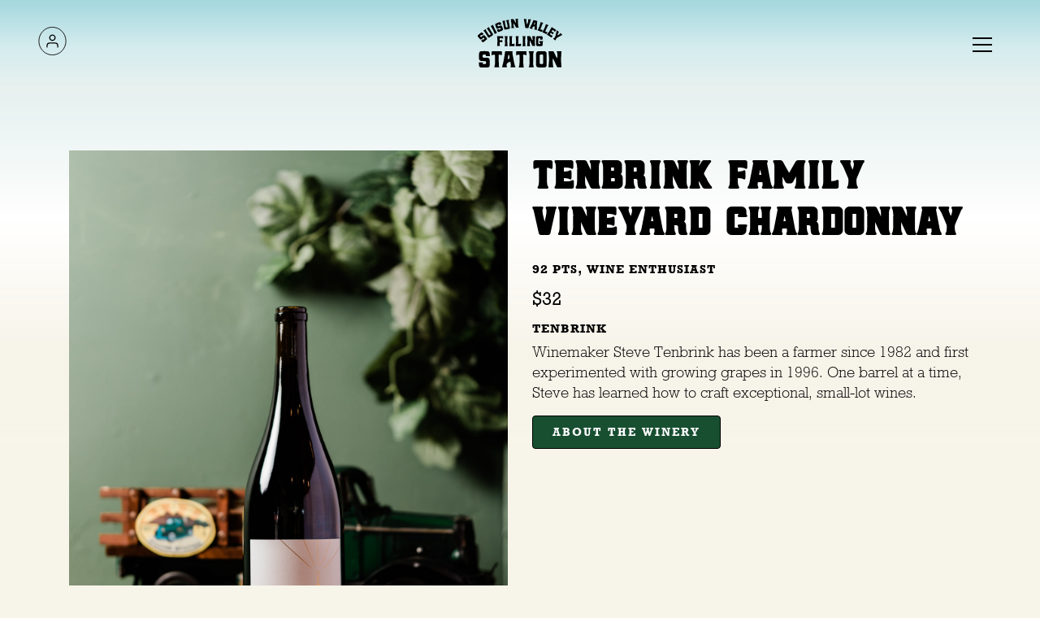

--- FILE ---
content_type: text/html; charset=utf-8
request_url: https://suisunvalleyfillingstation.com/product/tenbrink-family-vineyard-chardonnay
body_size: 4419
content:
<!DOCTYPE html><html dir="ltr" lang="en"><head>
    <meta charset="utf-8">
    <title>Tenbrink Family Vineyard Chardonnay</title>
    <meta content="width=device-width, initial-scale=1, shrink-to-fit=no" name="viewport">
    <link data-cms-original-href="/assets/css/bootstrap.min.css" href="/assets/css/bootstrap.min.css?_cchid=816af0eddd3b4822c2756227c7e7b7ee" rel="stylesheet" type="text/css">
    <link data-cms-original-href="/assets/css/fontawesome/all.css" href="/assets/css/fontawesome/all.css?_cchid=638fc4694b05b9e04aa3b9f44b0df027" rel="stylesheet" type="text/css">
    <link data-cms-original-href="/assets/css/fonts/rockwell/style.css" href="/assets/css/fonts/rockwell/style.css?_cchid=e3b3bc627c58a7c963293aff27fedad4" rel="stylesheet">
    <link data-cms-original-href="/assets/css/suisun.css" href="/assets/css/suisun.css?_cchid=ad0dc4950ffb2b1da1ae5e46cfaa8aaf" rel="stylesheet">
    <link data-cms-original-href="/assets/images/svfs_favicon.png" href="/assets/images/svfs_favicon.png?_cchid=94e56f68c5d5c88673dc789f19133eaf" rel="icon" type="image/png">
    <link href="https://suisunvalleyfillingstation.com/product/tenbrink-family-vineyard-chardonnay" rel="canonical">
</head>

<body lang="en">
 <!-- header section starts -->
<header aria-label="header" class="header home-header" id="header">
    <nav aria-label="navigation" class="navbar" role="navigation">
        <div class="container-fluid">
            <!--    <div class="row"> -->
            <div class="col-lg-4 col-3 xyaxis-center header-left">
                <div class="navbar-brand yaxis-center">
                    <!-- <a href="#" class="notif" style="background: url('/assets/images/Cart.svg');">
                    <span class="num">2</span>
                  </a> -->
                    <a accesskey="logo-link" aria-label="logo-link" class="notif d-none d-lg-block" data-cms-original-style="background: url('/assets/images/Log-In.svg');" href="/" style="background: url(/assets/images/Log-In.svg?_cchid=c373f4a414a0acd725a441dba7e65ee5);"></a>
                </div>
            </div>
            <div class="col-lg-4 col-6 xyaxis-center header-center">
                <a accesskey="home-link" aria-label="home-link" href="/">
                    <img alt="svfs-logo" class="menu-img-height" data-cms-original-src="/assets\images\Logo.svg" id="menu-img-height" role="img" src="/assets/images/Logo.svg?_cchid=851b6cdea9f6bbd6a03a62c6b046768d"></a>
            </div>
            <div class="col-lg-4 col-3 xyaxis-center header-right">
                <button aria-label="navbar-toggler" aria-pressed="false" class="navbar-toggler" data-target="#collapsibleNavbar" data-toggle="collapse" role="button" type="button">
          <span>
            <div></div>
          </span>
        </button>
            </div>
            <!--  </div> -->

            <div class="collapse navbar-collapse" id="collapsibleNavbar" role="navigation-div" tabindex="-1">
                <div class="container" role="navigation-container">
                    <ul class="navbar-nav" role="nav-list">
                        
                        <li aria-label="li-Home" class="nav-item" role="nav-item">
                            <a accesskey="Home" aria-label="Home" class="nav-link text-uppercase" href="/" role="button"> Home</a>
                        </li>
                        
                        <li aria-label="li-Products" class="nav-item" role="nav-item">
                            <a accesskey="Products" aria-label="Products" class="nav-link text-uppercase" href="/shop" role="button"> Products</a>
                        </li>
                        
                        <li aria-label="li-Visit/Events" class="nav-item" role="nav-item">
                            <a accesskey="Visit/Events" aria-label="Visit/Events" class="nav-link text-uppercase" href="/visit" role="button"> Visit/Events</a>
                        </li>
                        
                        <li aria-label="li-Club" class="nav-item" role="nav-item">
                            <a accesskey="Club" aria-label="Club" class="nav-link text-uppercase" href="/wine-page" role="button"> Club</a>
                        </li>
                        
                        <li aria-label="li-Winemakers &amp; Brewers" class="nav-item" role="nav-item">
                            <a accesskey="Winemakers &amp; Brewers" aria-label="Winemakers &amp; Brewers" class="nav-link text-uppercase" href="/winery-page" role="button"> Winemakers &amp; Brewers</a>
                        </li>
                        
                        <li aria-label="li-About" class="nav-item" role="nav-item">
                            <a accesskey="About" aria-label="About" class="nav-link text-uppercase" href="/about" role="button"> About</a>
                        </li>
                        
                        <li aria-label="li-Contact" class="nav-item" role="nav-item">
                            <a accesskey="Contact" aria-label="Contact" class="nav-link text-uppercase" href="/contact" role="button"> Contact</a>
                        </li>
                        
                    </ul>
                </div>
            </div>
        </div>
    </nav>
</header>
<!-- header section ends -->
<section class="about-section product-section">
    <div class="filling-station-section hero-section">
        <div class="container">
            <div class="row">
                <div class="col-xl-6 text-center">
                    
                    <img alt="page-image" class="img-fluid" data-cms-original-src="/assets/images/product/15,23.jpg" src="/assets/images/product/15,23.jpg?_cchid=eb33668f16a02f6d0d2ef0cd0eefafba"> 
                </div>
                <div class="col-xl-6 left-station-content ">
                    <div class="left-side p-0">
                        <div>
                            
                            <h1 aria-level="1" class="heading-h2" role="heading">Tenbrink Family Vineyard Chardonnay</h1>
                             
                            <h2 aria-level="2" class="mt-4 heading-h5" role="heading">92 PTS, WINE ENTHUSIAST</h2>
                             
                            <p> </p>
                             
                            <p class="product-price">$32</p>
                            
                        </div>
                        
                        <div class="button-design">
                            <h3 aria-level="3" class="uppercase heading-h5" role="heading">Tenbrink</h3>
                            
                            <p>Winemaker Steve Tenbrink has been a farmer since 1982 and first experimented with growing grapes in 1996. One barrel at a time, Steve has learned how to craft exceptional, small-lot wines.</p>
                            
                            <a accesskey="about-the-winery" aria-label="about-the-winery" class="btn btn-reserve bg-green" href="/winery-page">ABOUT THE WINERY</a>
                        </div>
                        
                    </div>
                </div>
            </div>
        </div>
    </div>
</section>
<!-- footer section starts -->
<footer aria-label="Suisun Valley Footer" class="footer-section" role="contentinfo">
    <div class="container">
        <div class="row">
            <div class="col-xl-4" id="footer-col-1">
                <div class="footer-align flex-wrap">
                    <div>
                        <h2 aria-level="2" class="uppercase heading-h5" role="heading">visit us</h2>
                        <p aria-label="location">
                            <svg height="20px" viewBox="0 0 32 32" xmlns="http://www.w3.org/2000/svg">
                                <path d="M 16 3 C 11.042969 3 7 7.042969 7 12 C 7 13.40625 7.570313 15.019531 8.34375 16.78125 C 9.117188 18.542969 10.113281 20.414063 11.125 22.15625 C 13.148438 25.644531 15.1875 28.5625 15.1875 28.5625 L 16 29.75 L 16.8125 28.5625 C 16.8125 28.5625 18.851563 25.644531 20.875 22.15625 C 21.886719 20.414063 22.882813 18.542969 23.65625 16.78125 C 24.429688 15.019531 25 13.40625 25 12 C 25 7.042969 20.957031 3 16 3 Z M 16 5 C 19.878906 5 23 8.121094 23 12 C 23 12.800781 22.570313 14.316406 21.84375 15.96875 C 21.117188 17.621094 20.113281 19.453125 19.125 21.15625 C 17.554688 23.867188 16.578125 25.300781 16 26.15625 C 15.421875 25.300781 14.445313 23.867188 12.875 21.15625 C 11.886719 19.453125 10.882813 17.621094 10.15625 15.96875 C 9.429688 14.316406 9 12.800781 9 12 C 9 8.121094 12.121094 5 16 5 Z M 16 10 C 14.894531 10 14 10.894531 14 12 C 14 13.105469 14.894531 14 16 14 C 17.105469 14 18 13.105469 18 12 C 18 10.894531 17.105469 10 16 10 Z" style="fill:#fff;"></path>
                            </svg> 2529 Mankas Corner Rd. Fairfield, CA 94534
                        </p>
                    </div>
                    <div>
                        <h2 aria-level="2" class="uppercase heading-h5" role="heading">hours</h2>
                        <ul aria-label="opening-hours" class="text-light-white">
                            <li>Tue, Wed &amp; Thurs: 1:00pm - 7:00pm</li>
                            <li>Fri &amp; Sat: 1:00pm - 8:00pm</li>
                            <li>Sun: 1:00pm - 6:00pm</li>
                            <li>Closed: Mon</li>
                        </ul>
                    </div>
                    <div>
                        <a accesskey="contact-no" aria-label="contact-no" href="tel:707-863-1555"><svg height="18px" viewBox="0 0 32 32" xmlns="http://www.w3.org/2000/svg">
                                <path d="M 8.65625 3 C 8.132813 3 7.617188 3.1875 7.1875 3.53125 L 7.125 3.5625 L 7.09375 3.59375 L 3.96875 6.8125 L 4 6.84375 C 3.035156 7.734375 2.738281 9.066406 3.15625 10.21875 C 3.160156 10.226563 3.152344 10.242188 3.15625 10.25 C 4.003906 12.675781 6.171875 17.359375 10.40625 21.59375 C 14.65625 25.84375 19.402344 27.925781 21.75 28.84375 L 21.78125 28.84375 C 22.996094 29.25 24.3125 28.960938 25.25 28.15625 L 28.40625 25 C 29.234375 24.171875 29.234375 22.734375 28.40625 21.90625 L 24.34375 17.84375 L 24.3125 17.78125 C 23.484375 16.953125 22.015625 16.953125 21.1875 17.78125 L 19.1875 19.78125 C 18.464844 19.433594 16.742188 18.542969 15.09375 16.96875 C 13.457031 15.40625 12.621094 13.609375 12.3125 12.90625 L 14.3125 10.90625 C 15.152344 10.066406 15.167969 8.667969 14.28125 7.84375 L 14.3125 7.8125 L 14.21875 7.71875 L 10.21875 3.59375 L 10.1875 3.5625 L 10.125 3.53125 C 9.695313 3.1875 9.179688 3 8.65625 3 Z M 8.65625 5 C 8.730469 5 8.804688 5.035156 8.875 5.09375 L 12.875 9.1875 L 12.96875 9.28125 C 12.960938 9.273438 13.027344 9.378906 12.90625 9.5 L 10.40625 12 L 9.9375 12.4375 L 10.15625 13.0625 C 10.15625 13.0625 11.304688 16.136719 13.71875 18.4375 L 13.9375 18.625 C 16.261719 20.746094 19 21.90625 19 21.90625 L 19.625 22.1875 L 22.59375 19.21875 C 22.765625 19.046875 22.734375 19.046875 22.90625 19.21875 L 27 23.3125 C 27.171875 23.484375 27.171875 23.421875 27 23.59375 L 23.9375 26.65625 C 23.476563 27.050781 22.988281 27.132813 22.40625 26.9375 C 20.140625 26.046875 15.738281 24.113281 11.8125 20.1875 C 7.855469 16.230469 5.789063 11.742188 5.03125 9.5625 C 4.878906 9.15625 4.988281 8.554688 5.34375 8.25 L 5.40625 8.1875 L 8.4375 5.09375 C 8.507813 5.035156 8.582031 5 8.65625 5 Z" style="fill:#fff;"></path>
                            </svg>
                            707-863-1555</a>
                    </div>
                    <p class="mt-5 text-light-white d-xl-none d-block">website by <a accesskey="mob-SCube.co" aria-label="SCube.co (opens in a new tab)" href="https://www.scube.co/" target="_blank">SCube.co</a></p>
                </div>
            </div>

            <div class="col-xl-4" id="footer-col-2">
                <div class="footer-align flex-column align-items-center mb-3">
                    <div class="mt-auto text-center">
                        <img alt="footer-logo" data-cms-original-src="\assets\media\footer-logo.svg" role="img" src="/assets/media/footer-logo.svg?_cchid=37326a2df0054d5e0aad413329277f26">
                    </div>
                    <div class="mt-auto">
                        <p aria-label="build-by" class="mt-5 m-0 text-light-white d-xl-block d-none">website by <a accesskey="SCube.co" aria-label="SCube.co (opens in a new tab)" href="https://www.scube.co/" target="_blank">SCube.co</a></p>
                    </div>
                </div>
            </div>
            <div class="col-xl-1"></div>
            <div class="col-xl-3 text-right" id="footer-col-3">
                <div class="footer-align flex-wrap">
                    <div>
                        <h2 aria-level="2" class="uppercase heading-h5" role="heading">subscribe</h2>
                        <p aria-label="news" class="m-0 text-light-white">Sign up to receive the latest news, events and updates!</p>
                    </div>
                    <div class="flex-grow">
                        <form action="javascript:void(0)" id="subscribe-form">
                            <div class="form-group">
                                <input aria-label="footer-username" class="form-control" id="usr" name="username" placeholder="email@email.com" type="text">
                            </div>
                            <button aria-label="footer-submit-button" aria-pressed="false" class="w-100 btn button-design bg-red" id="subscribe-submit" role="button" type="submit">Submit</button>
                            <p aria-hidden="true" class="success-meg" id="subscribe-success"><i class="fas text-red fa-thumbs-up"></i> Thanks for signing up!</p>
                        </form>
                    </div>
                    <div class="flex-grow">
                        <ul aria-label="social-media-icons" class="icon-list flex-grow m-0">
                            <li aria-label="li-facebook"><a accesskey="f" aria-label="facebook" href="https://www.facebook.com/suisunvalleyfillingstation/" role="button" target="_blank"><i class="fab fa-facebook-f"></i></a></li>
                            <li aria-label="li-instagram"><a accesskey="i" aria-label="instagram" href="https://www.instagram.com/svfillingstation/" role="button" target="_blank"><i class="fab fa-instagram"></i></a></li>
                            <li aria-label="li-Twitter"><a accesskey="d" aria-label="Twitter" href="https://twitter.com/drinkthevalley/" role="button" target="_blank">
                                <svg fill="#fff" height="16px" viewBox="0 0 512 512" width="16px" xmlns="http://www.w3.org/2000/svg"><path d="M389.2 48h70.6L305.6 224.2 487 464H345L233.7 318.6 106.5 464H35.8L200.7 275.5 26.8 48H172.4L272.9 180.9 389.2 48zM364.4 421.8h39.1L151.1 88h-42L364.4 421.8z"></path></svg>    
                            </a></li>
                            <li aria-label="li-Youtube"><a accesskey="y" aria-label="Youtube" href="#" role="button"><i class="fab fa-youtube"></i></a></li>
                            <li aria-label="li-Linkedin"><a accesskey="l" aria-label="Linkedin" href="#" role="button"><i class="fab fa-linkedin"></i></a></li>
                        </ul>
                    </div>
                    <div class="flex-grow">
                        <a accesskey="e" aria-label="Email Us" href="mailto: wendy@suisunvalleyfillingstation.com"><svg height="20px" viewBox="0 0 38 32" xmlns="http://www.w3.org/2000/svg">
                                <path d="M 3 8 L 3 26 L 29 26 L 29 8 Z M 7.3125 10 L 24.6875 10 L 16 15.78125 Z M 5 10.875 L 15.4375 17.84375 L 16 18.1875 L 16.5625 17.84375 L 27 10.875 L 27 24 L 5 24 Z" style="fill:#fff;"></path>
                            </svg>
                            Email Us</a>
                    </div>
                </div>
            </div>
        </div>
    </div>
</footer>
<!-- footer section ends --> <!-- scripts starts -->
<script data-cms-original-src="/assets/js/jquery-latest.min.js" src="/assets/js/jquery-latest.min.js?_cchid=dc5e7f18c8d36ac1d3d4753a87c98d0a"></script>
<script data-cms-original-src="/assets/js/bootstrap.min.js" src="/assets/js/bootstrap.min.js?_cchid=3d6374dcd42f36e0be9bde74de1eda7d"></script>
<script data-cms-original-src="/assets/js/suisun.js" src="/assets/js/suisun.js?_cchid=b53595dbd06c922184a52b94c2e1e654"></script>
<!-- age gate scripts -->
<script src="https://cdn.jsdelivr.net/npm/js-cookie@rc/dist/js.cookie.min.js"></script>
<!-- Sitewide scripts  -->
<script data-cms-original-src="/assets/js/age-gate.js" src="/assets/js/age-gate.js?_cchid=29e6bf3871acd7e76c48fac42948abf4"></script>
<!-- scripts ends -->

<script>
    $(function() {
        $(document).scroll(function() {
            var $nav = $("#header");
            $nav.toggleClass("scrolled", $(this).scrollTop() > $nav.height());
        });

        $('#header .navbar-toggler').click(function() {
            var $nav = $("#header");
            $nav.toggleClass("mobile-toggle");
        });

        $(document).scroll(function() {
            var $nav = $("#shop-header");
            $nav.toggleClass("scrolled", $(this).scrollTop() > $nav.height());
        });
    });
</script>



</body></html>

--- FILE ---
content_type: text/css; charset=utf-8
request_url: https://suisunvalleyfillingstation.com/assets/css/fonts/rockwell/style.css?_cchid=e3b3bc627c58a7c963293aff27fedad4
body_size: 8
content:
@font-face{font-family:Rockwell Nova;font-style:normal;font-weight:400;src:local("Rockwell Nova"),url(/assets/css/fonts/rockwell/RockwellNova.woff?_cchid=f0ba964446fce20c94146bbe133f3aeb) format("woff")}@font-face{font-family:Rockwell Nova Italic;font-style:normal;font-weight:400;src:local("Rockwell Nova Italic"),url(/assets/css/fonts/rockwell/RockwellNova-Italic.woff?_cchid=d3e1a5993630c60a982d4a415afa9641) format("woff")}@font-face{font-family:Rockwell Nova Bold;font-style:normal;font-weight:400;src:local("Rockwell Nova Bold"),url(/assets/css/fonts/rockwell/RockwellNova-Bold.woff?_cchid=d52968ca9bc31f415ae0622379a17b5b) format("woff")}@font-face{font-family:Rockwell Nova Bold Italic;font-style:normal;font-weight:400;src:local("Rockwell Nova Bold Italic"),url(/assets/css/fonts/rockwell/RockwellNova-BoldItalic.woff?_cchid=2c1e2457a3d6bb4f717df3aa9ca112d6) format("woff")}@font-face{font-family:Rockwell Nova Cond;font-style:normal;font-weight:400;src:local("Rockwell Nova Cond"),url(/assets/css/fonts/rockwell/RockwellNovaCond.woff?_cchid=5feee166b2934ed021b6fa5c62baf118) format("woff")}@font-face{font-family:Rockwell Nova Cond Italic;font-style:normal;font-weight:400;src:local("Rockwell Nova Cond Italic"),url(/assets/css/fonts/rockwell/RockwellNovaCond-Italic.woff?_cchid=04c203924fe28908c740ae1b8246530a) format("woff")}@font-face{font-family:Rockwell Nova Light;font-style:normal;font-weight:400;src:local("Rockwell Nova Light"),url(/assets/css/fonts/rockwell/RockwellNova-Light.woff?_cchid=ba000f7ec76ff8899e5a7423762abf1a) format("woff")}@font-face{font-family:Rockwell Nova Cond Light;font-style:normal;font-weight:400;src:local("Rockwell Nova Cond Light"),url(/assets/css/fonts/rockwell/RockwellNovaCond-Light.woff?_cchid=2db9ef2c5a9f6a80f93f8dd561425c9c) format("woff")}@font-face{font-family:Rockwell Nova Light Italic;font-style:normal;font-weight:400;src:local("Rockwell Nova Light Italic"),url(/assets/css/fonts/rockwell/RockwellNova-LightItalic.woff?_cchid=2d0ce0d1d7af3ff591999e3f41168e5a) format("woff")}@font-face{font-family:Rockwell Nova Cond Light Italic;font-style:normal;font-weight:400;src:local("Rockwell Nova Cond Light Italic"),url(/assets/css/fonts/rockwell/RockwellNovaCond-LightItalic.woff?_cchid=d03076c9acd3fafecd335a2ed53de44e) format("woff")}@font-face{font-family:Rockwell Nova Cond Bold;font-style:normal;font-weight:400;src:local("Rockwell Nova Cond Bold"),url(/assets/css/fonts/rockwell/RockwellNovaCond-Bold.woff?_cchid=6ba1d4bcc6b87b84d666995cacfe5a17) format("woff")}@font-face{font-family:Rockwell Nova Cond Bold Italic;font-style:normal;font-weight:400;src:local("Rockwell Nova Cond Bold Italic"),url(/assets/css/fonts/rockwell/RockwellNovaCond-BoldItalic.woff?_cchid=2cbdfb3e519955aa72bf79aac0d1cda5) format("woff")}@font-face{font-family:Rockwell Nova Extra Bold;font-style:normal;font-weight:400;src:local("Rockwell Nova Extra Bold"),url(/assets/css/fonts/rockwell/RockwellNova-ExtraBold.woff?_cchid=c3f44c8df80c09404584d4434e9f6eb5) format("woff")}@font-face{font-family:Rockwell Nova Extra Bold Italic;font-style:normal;font-weight:400;src:local("Rockwell Nova Extra Bold Italic"),url(/assets/css/fonts/rockwell/RockwellNova-ExtraBoldItalic.woff?_cchid=ebb9c766e0a27a24201ed59b5c45552e) format("woff")}


--- FILE ---
content_type: text/css; charset=utf-8
request_url: https://suisunvalleyfillingstation.com/assets/css/suisun.css?_cchid=ad0dc4950ffb2b1da1ae5e46cfaa8aaf
body_size: 4036
content:
.header{background:linear-gradient(#8fd0db,#cbeaef,#e6f1f0);position:sticky;left:0;right:0;top:0;z-index:10;padding:15px 0 40px}.header .navbar .container{display:block!important}.header-btn-section{background:linear-gradient(#e5f1f0,#ffffffeb,#e1eced05);min-height:350px}.menu-img-height{height:60px}a.notif{position:relative;height:41px;width:36px;background-repeat:no-repeat!important;margin:0 20px 0 0}a .num{position:absolute;right:0;background-color:#691e06;padding:0 4px;font-size:10px;border-radius:50%}.header .header-right div{display:block;background:url(/assets/images/bars-solid.svg?_cchid=53285e22f3d07e1997fb4165f0d07010) no-repeat;width:28px;height:28px}.header #collapsibleNavbar{width:100%;position:absolute;left:0;top:100%;z-index:20;background:#fff}.header .nav-link{color:#000}.header .navbar-nav{flex-direction:row;justify-content:center}.header li.nav-item{padding:5px 20px}#header .navbar{height:60px}#header.scrolled .navbar{transition:background .5s;height:40px}#header.scrolled .navbar{margin-top:0}#header .navbar-collapse{margin-top:20px}#header.scrolled .navbar-collapse{margin-top:40px}.header{background:linear-gradient(#8fd0dbcc,#cbeaefcc,#e6f1f0cc)}.header.scrolled{background:linear-gradient(#8fd0db,#cbeaef,#e6f1f0)}@media only screen and (max-width: 767px){.mobile-toggle .header-left a{background:url(/assets/images/mob-Log-In.svg?_cchid=6d7ee2c6e6e331a9fb8c8fab0fad0a89) no-repeat!important;width:39px}.mobile-toggle .header-center a{display:none}.mobile-toggle .header-right div{background:url(/assets/images/mob-Icon-feather-plus.svg?_cchid=9ce6014fcf6e8b3bc4fe80953b31eb8b) no-repeat!important}.header .navbar-nav{flex-direction:column}.header{transition:.1ms}.mobile-toggle{background:#184f31!important;transition:.5ms}.header #collapsibleNavbar{background:#184f31}.header .nav-link{color:#fff;font-family:hochstadt-serif;font-size:30px;line-height:37px}}@media only screen and (max-width: 1024px){.header .navbar-brand a{margin:0}}.footer-section{background-color:#184f31}.footer-section .container{padding:70px 15px}.footer-section button,.footer-section h5,.footer-section h2,.footer-section p{color:#fff!important}.footer-section button{font-family:Rockwell Nova Bold}.footer-section button:hover{background-color:#441202!important}.footer-section ul{list-style-type:none;padding:0}.footer-section ul.icon-list li{margin:10px 30px 10px 10px;float:left;font-size:16px}.footer-section ul.icon-list li:hover a{color:#691e06;transition:.5s}.footer-section ul.icon-list li:hover a svg{fill:#691e06;transition:.5s}.footer-section:before{content:"";background:url(/assets/images/footer-border.svg?_cchid=f9709dd3f0539157cdda666309d244cc);width:100%;height:50px;display:block;background-repeat:repeat;position:relative;top:-30px}.footer-align{display:flex;align-content:space-between;min-height:330px}.footer-section .footer-align p>svg{margin-left:-7px}.footer-align .form-group{margin:0 0 10px}.icon-list{display:flex;float:right}@media only screen and (max-width: 1024px){.footer-align{min-height:auto}.footer-align div{margin:25px 0}#footer-col-1{order:3;text-align:left!important}#footer-col-2{order:1}#footer-col-3{order:2;text-align:left!important}.footer-section ul{justify-content:space-around}.footer-align{display:block}}.welcome-content-section{height:750px;text-align:center}.header-resp-section,.img-visit-station{display:none}.para-center-content{padding:0}.header-btn-section{background:linear-gradient(#e5f1f0,#ffffffeb,#e1eced05)!important;min-height:350px}.form-control:focus,.btn.focus,.btn:focus{box-shadow:0 0 0 .2rem}.button-design a{font-size:13px;padding:10px 24px;font-weight:700;letter-spacing:2px;font-family:Rockwell Nova Bold;border:1px solid #000;text-transform:uppercase;margin-bottom:15px}.bg-green{background-color:#184f31;color:#fff;transition:.5s}.bg-green:hover{background-color:#691e06;color:#fff}.btn-reserve{margin:0 10px 0 0}.bg-red{background-color:#691e06;color:#fff;transition:.5s}.bg-red:hover{background-color:#184f31;color:#fff}.bg-img{background-position:center;background-repeat:no-repeat;background-size:cover}@media only screen and (max-width: 1024px){.header-btn-section{background:linear-gradient(#e5f1f0,#fff0,#e1eced05)!important}#hero-col-1{order:2}#hero-col-2{order:1}.header-btn-section .container{visibility:hidden}.header-resp-section{display:block;padding:0 0 55px}.header-resp-section:before{content:"";background:url(/assets/images/home/resv-image%20border.svg?_cchid=99bc95fa90b59deff98d8976525fcef8);width:100%;height:50px;display:block;background-repeat:repeat;position:relative;top:-30px}.welcome-content-section{height:350px}.header-resp-section,.left-station-content{text-align:center!important}}.home-product-list{background-color:#ede3c2;text-align:center;padding:30px 0 40px;background-position:right bottom;background-repeat:no-repeat}.product-img{border-radius:50%;width:90%;border:6px solid transparent;margin-bottom:20px}.product-img:hover{border:6px solid #691E06}.products{justify-content:center}.product-group{margin-bottom:40px}.filling-station-section{background-repeat:no-repeat;background-size:50%;background-position:left;margin:130px 0}.filling-station-section.right-img{background-position:right}.filling-station-section h2.heading-h1{margin:0 0 8px}.visit-station-img{min-height:450px}.visit-station:before{content:"";background:url(/assets/images/home/image-border2.svg?_cchid=d970a39fa1f12f1432659a3d8757b054);width:100%;height:50px;display:block;background-repeat:repeat;position:relative;top:-30px}.heading-style h1,.social-heading h1,h2.heading-h1{margin:0 10px}.social-icon a svg{background-color:#691e06;border-radius:50%}.social-icon a svg:hover{background-color:#184f31}.left-station-content{align-self:center}.left-station-content .left-side{padding:0 60px}.header-resp-section .para-center-content{padding:0}@media only screen and (max-width: 767px){.home-product-list .btn,.left-station-content .btn{width:100%}.left-station-content .left-side{padding:6%!important}.filling-station-section{margin:50px 0}}@media only screen and (max-width: 1024px){.visit-station-img{min-height:200px}.product-img{width:75%}.icon-list{float:none}#hero-col-1{order:2}#hero-col-2{order:1}.left-station-content .left-side{padding:6% 18%}.filling-station-section{background-image:none!important;height:100%}.img-visit-station{display:block;margin:auto}}@media only screen and (max-width: 1200px){.filling-station-section{margin:0 0 55px}}.follow-section{height:350px;background-color:#f7f4e9;text-align:center;background-repeat:no-repeat;background-size:cover;padding:0 0 100px}.social-heading{margin:0 0 30px}@media only screen and (max-width: 767px){.follow-section{background-repeat:no-repeat;background-size:contain;background-position:top;background-color:#e5dab41a}}.last-content{margin-bottom:150px;text-align:center}.event-section{background-color:#ede3c2;padding:100px 0 40px}.event-section .visit-detail-btn{border-bottom-right-radius:0;border-top-right-radius:0}.event-section .visit-reg-btn{border-bottom-right-radius:4px;border-top-right-radius:4px}.event-section .shop-btn-add:hover{background-color:transparent;color:#000}.event-section .shop-btn-add{background-color:#691e06;transition:.5s}.event-section .product-list{min-height:150px;align-content:space-between}.event-bold{font-size:48px;font-weight:700;color:#000;font-family:hochstadt-serif;line-height:1.2;letter-spacing:1px}.event-section .event-heading-wrapper{text-align:center}.event-section .event-heading-wrapper i:before{content:" *";color:red;font-size:20px;vertical-align:middle;margin-right:8px;font-weight:700}.event-section .event-heading-wrapper i{font-size:13px}.event-section .events-list-wrapper{justify-content:center}@font-face{font-family:hochstadt-serif;src:url(/assets/css/fonts/hochstadt-serif.ttf?_cchid=f451063799180992614dcc469f80d742)}body{font-size:16px;font-weight:500;color:#000;font-family:Rockwell Nova Light,"sans-serif";background-color:#f7f4e9}h1,h2.heading-h1{font-size:60px;font-weight:700;color:#000;font-family:hochstadt-serif;letter-spacing:2px}h2,h1.heading-h2{font-size:48px;font-weight:700;color:#000;font-family:hochstadt-serif;letter-spacing:1px}h3,h2.headeing-h3{font-size:20px;font-weight:700;color:#000;font-family:Rockwell Nova Bold}h2.headeing-h3{letter-spacing:.1px}h4,h2.heading-h4,h3.heading-h4{font-size:16px;font-weight:700;color:#000;font-family:Rockwell Nova Bold,"sans-serif";letter-spacing:1px}h5,h2.heading-h5,h3.heading-h5{font-size:14px;font-weight:600;color:#000;font-family:Rockwell Nova Light,"sans-serif";letter-spacing:1px}h6{font-size:12px;font-weight:400;color:#000;font-family:Rockwell Nova Light,"sans-serif";letter-spacing:1px}p{font-size:17px;color:#000;font-family:Rockwell Nova Light,"sans-serif";line-height:25px}a,a:hover{color:#fff;text-decoration:none}@media only screen and (max-width: 1024px){h1,h2.heading-h1{font-size:43px}h3,h2.headeing-h3{font-size:15px}}@media only screen and (max-width: 767px){.btn-reserve{margin:0 0 20px;width:100%}}.text-light-white{color:#bbb!important}.text-red{color:#691e06!important}.box_title{height:12px;width:12px;border-radius:50%;background-color:#000}.xaxis-center{display:flex;justify-content:center}.yaxis-center{display:flex;align-items:center}.xyaxis-center{display:flex;justify-content:center;align-items:center}.flex-grow{flex-grow:1}.home-content-section{background-color:#f7f4e9}.home-product-list:before{content:"";background:url(/assets/images/image-border1.svg?_cchid=c754b4ae00d6b8211721a3ac5a1f6263);width:100%;height:50px;display:block;background-repeat:repeat;position:relative;top:-55px}.uppercase{text-transform:uppercase}.header-left{justify-content:left}.header-center{justify-content:center}.header-right{justify-content:flex-end}#shop-header{position:sticky;left:0;right:0;top:90px;z-index:1;transition:.5s;transition-timing-function:linear}#shop-header.scrolled .navbar{background-color:#e5dab4}#shop-header ul>li{padding-left:15px;padding-right:15px}.heading-style{margin:0 0 20px}.shopping-cart{height:15px;margin:0 5px 0 0}.shop-menu-section{background:linear-gradient(#e5f1f0,#ffffffeb,#e1eced05);padding:40px 20px}.shop-menu-section li .sub-menu{margin:0 5px;color:#000;font-size:14px;font-weight:600;font-family:Rockwell Nova Bold;background:transparent;border:none}.sub-menu-content.show{display:block!important;padding-top:175px;margin-top:-150px!important}.sub-menu.active{color:#691e06!important}button:focus{outline:none!important}.sub-menu-content{display:none}.BerryessaGap{height:250px;background-size:contain;border-radius:50%;width:250px;margin:30px auto}.product-rate,.product-title{width:50%;margin:10px auto;text-align:center}.product-rate{font-weight:700;font-family:Rockwell Nova Bold}.product-btn{margin:10px 0 0;padding:8px 28px;font-family:Rockwell Nova Bold;border:1px solid #000000;font-size:12px}.shop-btn-detail{color:#000;border-radius:4px}.shop-btn-detail:hover{background-color:#441202;transition:.5s;color:#fff}.shop-btn-add{background-color:#441202;border-top-right-radius:4px;border-bottom-right-radius:4px;color:#fff}.shop-btn-add:hover{background-color:#fff;color:#000;transition:.5s}.shop-btn-add:hover svg path{fill:#000}.product-list{display:flex;flex-direction:column;margin:0 0 30px}.product-buttons{flex-grow:1;align-items:flex-end;display:flex;justify-content:center}@media only screen and (max-width: 767px){.shop-subheader .navbar-toggler{border-radius:0%;width:300px;text-align:left;padding:12px 10px;background-color:#e5dab4;font-family:Rockwell Nova Bold;font-size:14px;display:flex;justify-content:space-between}.shop-menu-section .navbar{justify-content:center}.shop-menu-section .navbar-nav{width:300px;margin:auto;background-color:#e5dab4}.shop-menu-section .navbar-nav li{padding:5px 0}}.about-section{background:linear-gradient(#e5f1f0,#ffffffeb,#e1eced05,#f7f4e9,#f7f4e9,#f7f4e9,#f7f4e9)}.about-emptyspace{height:50px}.about-space{height:80px}.about-section .left-station-content{align-self:flex-start}.about-section .filling-station-section{margin:0}.quote-section .quote-content div{margin:0 0 15px}.quote-section .quote-content{display:flex;flex-direction:column;justify-content:center;text-align:center}.quote-section .quote-symbol{font-size:50px;color:#8fd0db}.about-section .visit-station-img{margin-top:30px}.about-content-1,.about-content-2{line-height:28px}.quote-content-1{line-height:36px;font-size:28px}@media only screen and (max-width: 1024px){.about-space{height:20px}}.popup-section{background-color:#e5dab4}.popup-section .top-half{height:200px;background-color:#f7f4e9}.popup-section .top-half:after{content:"";background:url(/assets/images/age-gate/agegate-border.svg?_cchid=ff4b29e8f2d656832ca8c578a471d6e5);width:100%;height:30px;z-index:1;display:block;background-repeat:repeat;position:relative;top:-33%}.popup-section .top-half:before{content:"";background:url(/assets/images/age-gate/footer-logo.svg?_cchid=65af9e8019f4afebea34ff97614ca0cd);width:100%;height:240px;z-index:10;display:block;position:relative;top:60px;background-repeat:no-repeat;background-size:338px;background-position:center}.popup-section .bottom-half{text-align:center;background-position:bottom;background-repeat:no-repeat}.popup-section .bottom-half .content-center div{padding:0 0 40px}.popup-section h2.heading-h1{margin-bottom:8px}.popup-section .content-center{padding:140px 0 0}.popup-section .btn-reserve{margin:0 30px 0 0}@media only screen and (max-width: 767px){.popup-section .btn-reserve{margin:0 0 20px;width:60%}.popup-section .top-half{height:250px}.popup-section .top-half:before{background-size:245px;top:120px}.popup-section .top-half:after{top:-4%}.popup-section .content-center{padding:85px 0 0;margin-top:60px}.popup-section .bottom-half{height:480px;background-size:contain}.popup-section .bottom-half .content-center div{padding:0 0 20px}.popup-section .bottom-half .content-center .age-content{padding:0 50px;margin-bottom:40px}}@media only screen and (min-width: 1340px){.popup-section .bottom-half{background-size:cover}}.wine-top-content{height:415px;text-align:center;background-position:bottom}.bg-blue:hover{background-color:#0a2d55}.wine-top-section .header-btn-section{min-height:300px}.wine-center-station:before{content:"";background:url(/assets/images/wine/wine-border.svg?_cchid=f1e37065fde1ca8c211d3a3ada2e7394);width:100%;height:50px;display:block;background-repeat:repeat;position:relative;top:-15px}.wine-member-details,.wine-center-station .filling-station-section{margin:100px 0 0}.wine-center-station .left-station-content{align-self:flex-start}.wine-member-details .details-list{text-align:center;border-top:1px solid #184F31;border-bottom:1px solid #184F31;padding:40px}@media only screen and (max-width: 1200px){.wine-member-details,.wine-center-station .filling-station-section{margin:0 0 30px}}@media only screen and (max-width: 997px){.wine-top-content{height:300px;background-position:left center;background-image:url(/assets/images/wine/flag-1.png?_cchid=5004265ea1501913da68ba31678cf02b)}.wine-center-station:before{background:none}.wine-top-section .header-btn-section{background:linear-gradient(#e5f1f0,#ffffffdb,#e1eced05,#e1eced00,#e1eced00)!important}.wine-member-details,.wine-center-station .filling-station-section{margin-top:20px}.wine-top-section .header-resp-section{padding:0}}.visit-top{height:500px;text-align:center;background-position:center}.visit-center-section{padding:35px 0 0;margin-bottom:55px}.visit-center-section .visit-address{width:40%;letter-spacing:0;text-align:center;margin:30px auto;line-height:30px}.visit-week{letter-spacing:0;text-align:center;font-size:15px;margin:auto}.visit-center-section:before{content:"";background:url(/assets/images/home/resv-image%20border.svg?_cchid=99bc95fa90b59deff98d8976525fcef8);width:100%;height:50px;display:block;background-repeat:repeat;position:relative;top:-55px}@media only screen and (max-width: 767px){.visit-top{height:360px}.visit-center-section .visit-address{width:75%}.visit-center-section .button-design{width:100%}}@media only screen and (max-width: 1024px){.visit-top{height:250px}}.contact-section{padding:50px 0}.contact-section a.text-red{font-family:Rockwell Nova Bold}.contact-title .contact-padd{padding:5px 0}.contact-section .form-control{border:none;padding:20px;border-radius:5px}.contact-message{height:200px;width:100%;border:none;padding:20px;border-radius:5px}.contact-section h2{font-size:13px;font-family:Rockwell Nova Bold}@media only screen and (max-width: 767px){.contact-section form .button-design{width:100%}}@media only screen and (max-width: 1024px){.name-class{margin:0 0 45px}}#age-gate{position:fixed;z-index:-1;opacity:0;-webkit-transition-property:opacity,transform;-webkit-transition-property:opacity,-webkit-transform;transition-property:opacity,-webkit-transform;transition-property:opacity,transform;transition-property:opacity,transform,-webkit-transform;-webkit-transition-duration:.5s;transition-duration:.5s;-webkit-transition-timing-function:ease;transition-timing-function:ease;-webkit-transform:translateY(-100%);transform:translateY(-100%);-webkit-box-pack:center;-ms-flex-pack:center;justify-content:center;-webkit-box-align:center;-ms-flex-align:center;align-items:center;background-color:#e5dab4;color:#fff;height:100%;width:100%;top:0;left:0}#age-gate.active{-webkit-transform:translateY(0);transform:translateY(0);z-index:9999;opacity:1}@media only screen and (min-width: 769px){.popup-section .top-half:before{content:"";height:300px;background-size:400px;top:30px}.popup-section .top-half:after{content:"";top:-60%}}.text-underline{text-decoration:underline}ul.dashed{list-style:none;margin-left:0;padding-left:1em}ul.dashed>li{font-size:17px}ul.dashed>li:before{display:inline-block;content:"-";width:1em;margin-left:-1em}.food-truck-two-column-section{margin-top:40px;margin-bottom:70px}.product-section{margin-bottom:50px}.product-section .filling-station-section{padding:70px 0}.product-section h5,.product-section h2.heading-h5,.product-section h3.heading-h5{font-family:Rockwell Nova Bold,"sans-serif"}.product-section .shop-btn-add:hover,.product-section .product-qty{background-color:transparent}.product-section .shop-btn-add,.product-section .product-qty:hover{background-color:#691e06}.product-price{font-weight:700;font-size:20px}@media only screen and (max-width: 1024px){.product-section .d-flex{justify-content:center}.product-section .full-sm-button{flex-grow:1;width:50%}.product-section .left-side{text-align:left}.product-section button{width:100%}.product-section .left-station-content{margin:40px 0}.product-section .filling-station-section{padding:70px 0 0}}#brewers{padding-top:90px}.winery-center-section{padding:50px 0}.winery-top-content{height:800px;text-align:center;background-position:center;background-image:url(/assets/images/winery/winery-img.png?_cchid=c4c514d596db26e7854360bcc136b44e)}.winery-top-section .header-btn-section{min-height:300px;background:linear-gradient(#e5f1f0,#e5f1f04d,#e1eced05)!important}#accordion1 .card,#accordion .card{border:none;background:transparent}#accordion1 .card-header,#accordion .card-header{background-color:transparent;border-bottom:1px solid #000;padding:0}#accordion1 h5,#accordion h5,#accordion1 h3.heading-h5,#accordion h3.heading-h5{font-family:Rockwell Nova Bold;font-size:18px}#accordion1 .btn-link,#accordion .btn-link{width:100%;color:#691e06;text-align:left;padding:15px 0;font-size:18px;text-decoration:none;transition:.5s;display:flex;justify-content:space-between}#accordion1 .btn-link:after,#accordion .btn-link:after{content:"\f00d";font-family:"Font Awesome 5 Free";font-weight:900;padding:0 10px;transition:1s}#accordion1 .btn-link.collapsed:after,#accordion .btn-link.collapsed:after{content:"\f067"!important;font-family:"Font Awesome 5 Free";font-weight:900;padding:0 10px;transition:1s}#accordion .btn-link.collapsed,#accordion1 .btn-link.collapsed{color:#000}#accordion .collapsing{transition:.5s}.winery-accordian-section .BerryessaGap{margin:0 auto 35px}.accordian-content-bold{font-family:Rockwell Nova Bold}.winery-center-section:before{content:"";background:url(/assets/images/winery/resv-image%20border.svg?_cchid=99bc95fa90b59deff98d8976525fcef8);width:100%;height:50px;display:block;background-repeat:repeat;position:relative;top:-85px}.accordion-button:focus{box-shadow:none}.winery-section{margin-top:-190px}@media only screen and (min-width: 768px) and (max-width: 1024px){.winery-top-content{height:675px;background-image:url(/assets/images/winery/winemaker.png?_cchid=d4fbaa6aa1e3e514c5e5ff68b17bf5eb)}.winery-section{margin-top:-120px}}@media only screen and (max-width: 767px){.winery-top-content{height:240px;background-image:url(/assets/images/winery/winemaker.png?_cchid=d4fbaa6aa1e3e514c5e5ff68b17bf5eb);margin-top:-100px}.winery-top-section .header-btn-section{min-height:200px;background-color:linear-gradient(#e5f1f0,#e5f1f04d,#e1eced05)!important}.winery-section{margin-top:-30px}.winery-center-section{padding:0}.winery-center-section:before{content:"";top:-30px}}.shop-subheader{margin:auto}


--- FILE ---
content_type: image/svg+xml
request_url: https://suisunvalleyfillingstation.com/assets/images/Log-In.svg?_cchid=c373f4a414a0acd725a441dba7e65ee5
body_size: -298
content:
<svg xmlns="http://www.w3.org/2000/svg" width="37" height="35" viewBox="0 0 39 40"><defs><style>.a,.b,.d{fill:none;}.a,.b{stroke:#000;}.b{stroke-linecap:round;stroke-linejoin:round;stroke-width:1.5px;}.c{stroke:none;}</style></defs><g class="a"><ellipse class="c" cx="19.5" cy="20" rx="19.5" ry="20"/><ellipse class="d" cx="19.5" cy="20" rx="19" ry="19.5"/></g><g transform="translate(12.02 11.584)"><path class="b" d="M20.962,28.111v-1.87A3.741,3.741,0,0,0,17.222,22.5H9.741A3.741,3.741,0,0,0,6,26.241v1.87" transform="translate(-6 -11.278)"/><path class="b" d="M19.481,8.241A3.741,3.741,0,1,1,15.741,4.5a3.741,3.741,0,0,1,3.741,3.741Z" transform="translate(-8.26 -4.5)"/></g></svg>

--- FILE ---
content_type: image/svg+xml
request_url: https://suisunvalleyfillingstation.com/assets/images/Logo.svg?_cchid=851b6cdea9f6bbd6a03a62c6b046768d
body_size: 4520
content:
<svg xmlns="http://www.w3.org/2000/svg" width="144.69" height="82.929" viewBox="0 0 144.69 82.929"><g transform="translate(1.73 55.109)"><path d="M650.057,611.4c-.939,2.164-.372,11.677.734,15.094h-8.419a87.8,87.8,0,0,0,.072-27.467c.467-.023,1.324-.11,2.18-.1,7.6.068,5.821-.9,9.1,5.815.772,1.582,1.467,3.2,2.24,4.782a3.264,3.264,0,0,0,1.266,1.349c.137-3.932.815-7.829-.823-11.784h8.15a99.724,99.724,0,0,0-.021,27.389c-1.977,0-4.362.107-6.725-.083-.53-.043-1.113-1.069-1.433-1.752-1.783-3.8-3.485-7.647-5.238-11.466A19.022,19.022,0,0,0,650.057,611.4Z" transform="translate(-523.33 -598.867)"/><path d="M604.009,607.4H596.7a5.851,5.851,0,0,0,.391-1.58c-.023-.352-.372-.96-.606-.974a12.587,12.587,0,0,0-3.887.075c-1.589.422-1.218,1.975-1.187,3.185a1.776,1.776,0,0,0,1.917,1.932c1.874.021,3.748-.01,5.622.012,2.923.037,4.534,1.638,4.557,4.534.021,2.612.031,5.225,0,7.838a4.047,4.047,0,0,1-4.164,4.236q-4.94.093-9.881,0a4.045,4.045,0,0,1-4.16-4.211c-.064-1.39-.3-2.774-.476-4.329h7.285c-.172.492-.256.809-.389,1.1-.517,1.152.023,1.6,1.107,1.632.964.029,1.934.052,2.9-.008,1.675-.1,1.514-1.384,1.525-2.519.01-1.156.1-2.412-1.572-2.472-1.475-.052-2.954.01-4.429-.037a19.083,19.083,0,0,1-2.875-.277,3.579,3.579,0,0,1-3.032-3.57c-.052-2.9-.041-5.792-.016-8.69.023-2.617,1.4-4.2,4.025-4.294,3.291-.124,6.592-.134,9.881,0,2.869.118,4.207,1.748,4.3,4.648C603.571,604.8,603.819,605.965,604.009,607.4Z" transform="translate(-584.822 -598.889)"/><path d="M650.307,612.754c0,3.123.015,6.247,0,9.37-.016,2.968-1.553,4.524-4.482,4.54q-4.514.028-9.031,0c-2.972-.018-4.689-1.694-4.7-4.609q-.025-9.116,0-18.232c.006-3.014,1.711-4.817,4.7-4.878,3.008-.064,6.021-.056,9.029,0,2.89.049,4.466,1.7,4.484,4.611C650.322,606.618,650.307,609.686,650.307,612.754Zm-11.945.078q0,2.206,0,4.414c0,3.645.178,3.787,3.847,3.63,1.324-.056,2.025-.627,2.027-1.948.01-4.077.016-8.152-.008-12.229a1.78,1.78,0,0,0-2.042-1.953c-.623.008-1.247.01-1.87,0-1.344-.027-1.969.635-1.959,1.971C638.372,608.755,638.362,610.793,638.362,612.832Z" transform="translate(-534.325 -598.877)"/><path d="M618.387,626.382c1.165-2.8.668-5.461.215-8.146-.24-1.413-1-1.562-2.044-1.071a17.351,17.351,0,0,0-3.095,1.779c-2.238,1.69-1.4,4.081-1.251,6.288a5.17,5.17,0,0,0,.416,1.142h-8.663c2.782-8.845,4.154-17.948,5.484-27.362h12.614c-.987,4.149.844,7.98,1.353,11.954.469,3.645,1.305,7.248,2.12,10.837a39.6,39.6,0,0,0,1.643,4.58Zm-2.608-21.518-.769-.019c-.414,2.335-.852,4.667-1.2,7.01-.027.182.745.72.86.647.776-.5,1.959-1.014,2.106-1.713A10.07,10.07,0,0,0,615.779,604.864Z" transform="translate(-564.367 -598.758)"/><path d="M613.162,605.84c-1.547-.391-2.836-.767-4.147-1.032-1.053-.213-1.638.3-1.611,1.394.143,5.831.267,11.664.48,17.5a12.187,12.187,0,0,0,.821,2.77h-8.659c2.168-6.656.937-13.493,1.241-20.234.054-1.2-.633-1.665-1.746-1.415-1.3.294-2.581.678-4.125,1.092,0-2.031-.1-3.94.076-5.821.042-.436,1.034-1.109,1.6-1.119q7.236-.131,14.471,0c.538.008,1.493.608,1.524,1C613.249,601.9,613.162,603.844,613.162,605.84Z" transform="translate(-573.534 -598.868)"/><path d="M628.94,626.569h-8.721c2.195-6.412,1-12.957,1.274-19.408.1-2.422-.445-2.784-2.832-2.141-.914.244-1.8.579-3,.972,0-2.126-.1-4.079.081-6,.037-.406,1.088-1.014,1.682-1.024,4.708-.083,9.418-.039,14.125-.047a1.753,1.753,0,0,1,1.994,1.979c.006,1.616,0,3.231,0,5-1.644-.428-2.923-.811-4.222-1.084-.989-.209-1.725.141-1.7,1.291.141,5.887.277,11.774.492,17.659A12.76,12.76,0,0,0,628.94,626.569Z" transform="translate(-551.899 -598.866)"/><path d="M625.989,598.981h8.994c-2.062,4.548-1.245,9.184-1.231,13.716s-.873,9.18,1.214,13.735h-8.892c2.11-4.431,1.287-9.064,1.268-13.59C627.321,608.3,628.24,603.637,625.989,598.981Z" transform="translate(-540.836 -598.791)"/></g><g transform="translate(33.015 29.498)"><path d="M624.728,603.5a51.773,51.773,0,0,0,0-16.9,14.516,14.516,0,0,0,2.331-.021c2.211-.343,3.535.49,4.222,2.646a31.825,31.825,0,0,0,1.781,3.885c.143.3.341.569.532.881.7-.79.554-4.334-.228-7.289h4.969a64.06,64.06,0,0,0-.079,16.765c-1.179,0-2.641.056-4.091-.048-.3-.021-.635-.6-.817-.993-1.092-2.329-2.137-4.681-3.214-7.018a10.736,10.736,0,0,0-.647-1.059c-.674,1.1-.375,6.816.412,9.151Z" transform="translate(-573.467 -586.508)"/><path d="M638.569,592.612c.306-.544.513-.85.658-1.185.323-.736.029-1.214-.769-1.295-.068-.008-.139,0-.209-.006-2.135-.091-2.244.015-2.242,2.135,0,2.157.019,4.315-.01,6.472-.013.883.35,1.3,1.235,1.266a7.56,7.56,0,0,0,1.454-.043,1.288,1.288,0,0,0,.813-.637c.07-.172-.252-.687-.5-.776-1.493-.538-1.038-1.965-1.4-3-.043-.126.358-.587.557-.59,1.907-.021,3.812.021,5.717.054.085,0,.17.108.339.223-1.036,1.717-.879,3.636-.894,5.533a2.492,2.492,0,0,1-2.747,2.79c-1.878.012-3.756.017-5.637,0a2.605,2.605,0,0,1-2.79-2.811q-.015-5.585,0-11.17a2.743,2.743,0,0,1,2.981-3c1.808-.027,3.618-.031,5.428,0a2.564,2.564,0,0,1,2.763,2.815,17.686,17.686,0,0,1-.025,2.294c-.041.331-.379.875-.61.891C641.386,592.658,640.079,592.612,638.569,592.612Z" transform="translate(-565.551 -586.466)"/><path d="M599.992,603.427a56.266,56.266,0,0,0-.046-16.8,7.787,7.787,0,0,1,.78-.066q4.068-.009,8.133,0c1.251,0,1.429.192,1.431,1.458v2.675c-1.6-.2-3.053-.451-4.518-.55-1.245-.083-1.52.283-1.446,1.543.124,2.141.445,2.385,2.592,1.905.668-.151,1.322-.366,2.13-.592v4.164c-1.293-.182-2.476-.374-3.667-.509a.914.914,0,0,0-1.1,1.065c.126,1.88.325,3.754.5,5.711Z" transform="translate(-599.946 -586.461)"/><path d="M615.314,586.6h5.169c-1.274,3.076-.583,6.191-.753,9.244-.043.763.064,1.539-.021,2.294-.23,2.042.047,1.88,1.837,1.721a22.085,22.085,0,0,0,2.755-.61c0,1.235.029,2.466-.031,3.69-.008.194-.416.527-.641.532-2.807.037-5.616.023-8.286.023A55.012,55.012,0,0,0,615.314,586.6Z" transform="translate(-583.526 -586.414)"/><path d="M619.02,599.359c0,1.125.037,2.3-.031,3.469a.933.933,0,0,1-.65.635c-2.8.043-5.612.029-8.3.029a54,54,0,0,0-.014-16.9h5.088c-1.3,4.139-.358,8.33-.753,12.444-.066.7.3.966.939.879C616.486,599.758,617.667,599.563,619.02,599.359Z" transform="translate(-589.178 -586.414)"/><path d="M620.811,586.6h5.4c-.962,4.476-.96,13.058.006,16.813h-5.37c1.307-2.726.786-5.566.78-8.338S622.176,589.435,620.811,586.6Z" transform="translate(-577.652 -586.413)"/><path d="M611.527,603.444h-5.388c1.283-2.774.786-5.641.784-8.448,0-2.776.513-5.618-.813-8.4h5.3c-1.146,4.855-.49,9.71-.515,14.533A9.378,9.378,0,0,0,611.527,603.444Z" transform="translate(-593.36 -586.416)"/></g><path d="M611.222,573.219c1.272-.091,2.668-.269,4.058-.24.418.01.947.519,1.21.935.9,1.425,1.7,2.917,2.544,4.375.182.31.416.589.627.883l.463-.145-.873-6.429,4.3-.352c-.532,4.414.107,12.384,1.247,15.154a36.257,36.257,0,0,1-3.738.2c-.374-.015-.838-.54-1.072-.941-1.127-1.932-2.184-3.905-3.278-5.856a2.286,2.286,0,0,0-.916-.922c.316,2.693-.186,5.452,1.222,8.115l-4.668.374A48.379,48.379,0,0,0,611.222,573.219Z" transform="translate(-554.883 -572.247)"/><path d="M601.06,587.892l3.5-1.309c.341.511.722,1.274.846,1.235a5.314,5.314,0,0,0,2.31-1.154c.23-.25-.341-1.316-.678-1.94-.076-.141-.726-.058-1.071.052-1.007.321-1.982.763-3,1.057a2.115,2.115,0,0,1-2.888-1.46q-.769-2.039-1.483-4.1a2.113,2.113,0,0,1,1.227-3c1.74-.726,3.51-1.386,5.3-1.98a2.154,2.154,0,0,1,2.919,1.415c.275.635.635,1.233,1.045,2.013l-3.7,1.4c-.256-.625.066-1.617-1.131-1.214-1.841.62-2.188.964-1.806,2.118.4,1.2.8,1.411,1.9,1,.92-.341,1.829-.724,2.759-1.03a2.212,2.212,0,0,1,3.016,1.444c.521,1.355,1.026,2.718,1.473,4.1a2.188,2.188,0,0,1-1.378,2.95q-2.516,1.012-5.07,1.916a2.182,2.182,0,0,1-3.03-1.382C601.831,589.354,601.469,588.713,601.06,587.892Z" transform="translate(-568.593 -569.16)"/><path d="M594.036,586.065l-2.95,2.495c-.6-.23-.406-1.52-1.429-.8-1.6,1.121-1.864,1.7-1.113,2.65.831,1.059,1.22,1.115,2.2.3.724-.6,1.427-1.233,2.17-1.812a2.229,2.229,0,0,1,3.336.283c.958,1.094,1.891,2.209,2.809,3.334a2.2,2.2,0,0,1-.188,3.254q-2.06,1.849-4.232,3.568a2.23,2.23,0,0,1-3.252-.323c-.529-.556-1.113-1.061-1.766-1.68l2.842-2.385c.538.393,1.156.974,1.257.9a5.3,5.3,0,0,0,1.769-1.884c.128-.318-.782-1.123-1.322-1.593-.122-.108-.7.2-1,.422-.844.639-1.613,1.382-2.48,1.988a2.136,2.136,0,0,1-3.219-.41q-1.43-1.647-2.813-3.33a2.166,2.166,0,0,1,.207-3.324q1.964-1.781,4.05-3.419a2.308,2.308,0,0,1,3.519.348C592.888,585.115,593.415,585.516,594.036,586.065Z" transform="translate(-583.985 -560.084)"/><path d="M639.8,574.915a86.32,86.32,0,0,0-.612,15.484l-4.292-1.028c.3-1.547.594-2.972.838-4.408.141-.817-.3-1.041-1.051-.906-2.615.463-3.21,1.227-3.326,4.453l-4.582-1.107a101.447,101.447,0,0,0,6.615-14.037Zm-4.129,2.143c-.585,1.225-1.086,2.222-1.537,3.241a3.043,3.043,0,0,0-.108.879,3.074,3.074,0,0,0,.98.019C636.06,580.862,636.48,578.754,635.669,577.058Z" transform="translate(-538.267 -571.049)"/><path d="M588.585,585.28l4.149-2.664c.449,2.838,2.313,4.745,3.589,6.965.43.749.941,1.448,1.388,2.188.879,1.456.98,1.485,2.433.538,1.119-.73,1.148-.952.426-2.046-1.038-1.572-2-3.192-3.072-4.745-.916-1.336-1.932-2.606-2.985-4.015l3.719-2.408c1.307,4.2,4.157,7.358,6.259,10.948.968,1.653.788,2.716-.817,3.767-1.344.881-2.7,1.754-4.071,2.594a2.285,2.285,0,0,1-3.5-.817c-.9-1.386-1.75-2.8-2.668-4.164C592,589.291,590.953,586.871,588.585,585.28Z" transform="translate(-579.07 -564.932)"/><path d="M610.705,573.978l4.53-.852c-.488,3.87.918,7.289,1.411,10.833.1.7.267,1.388.383,2.085a2.166,2.166,0,0,1-1.829,2.681c-1.766.366-3.543.7-5.324.987a2.163,2.163,0,0,1-2.7-1.944c-.476-2.387-.887-4.786-1.413-7.161-.395-1.775-.929-3.518-1.444-5.44l4.346-.794c-.405,3.883,1.024,7.374,1.5,11,.176,1.34,1.278.809,2.081.705s1.3-.461,1.1-1.419c-.525-2.5-.964-5.01-1.529-7.5A29.272,29.272,0,0,0,610.705,573.978Z" transform="translate(-562.254 -571.308)"/><path d="M621.95,572.441l4.762.279c-1.092,3.357.356,6.359.829,9.5,1.181-2.939,2.53-5.8,1.924-9.319l4.733.283c-1.365,4.729-2.7,9.345-4.023,13.969a1.131,1.131,0,0,1-1.373.943c-1.016-.1-2.035-.178-3.055-.194a1.172,1.172,0,0,1-1.305-1.175q-.918-5.988-1.909-11.966C622.411,574.038,622.178,573.335,621.95,572.441Z" transform="translate(-543.421 -572.04)"/><path d="M655.073,587.212c-1.181-.982-2.19-1.9-3.283-2.712-1.171-.867-1.545.246-2.054.947-.54.745-.525,1.407.38,1.826.879.41,1.787.757,2.908,1.225l-1.977,3.07c-.937-.836-1.7-1.558-2.5-2.224-.73-.6-1.223-.157-1.62.476-.407.649-1.121,1.357-.1,2,1.274.807,2.631,1.485,4.141,2.325-.443.668-.97,1.564-1.611,2.368a1.081,1.081,0,0,1-1.022.058c-2.493-1.558-4.954-3.169-7.328-4.7a51.693,51.693,0,0,0,8.241-12.75c.542.339,1.229.757,1.905,1.191,1.655,1.061,3.3,2.139,4.956,3.188.712.449.865.933.341,1.642C655.933,585.828,655.5,586.566,655.073,587.212Z" transform="translate(-523.067 -564.903)"/><path d="M652.662,581.753l3.723,3c-1.8,1.216-1.833,3.208-2.525,4.873-.062.147-.013.476.074.515a.779.779,0,0,0,.631,0c1.471-.941,3.19-1.634,3.723-3.829l3.988,3.183c-2.393,1.26-4.658,2.559-7.016,3.661a9.142,9.142,0,0,0-5.324,5.936l-3.808-3.072c.453-.287.819-.48,1.136-.73a7.844,7.844,0,0,0,3.123-4.429c.652-2.9,1.347-5.8,2.029-8.7A2.149,2.149,0,0,1,652.662,581.753Z" transform="translate(-517.587 -562.09)"/><path d="M643.6,576.674l4.158,1.922c-2.662,2.939-3.518,6.708-5.316,9.976a1.045,1.045,0,0,0,.387.949c1.005.391,2.064.652,3.324,1.026-.424.883-.875,1.895-1.409,2.859a.884.884,0,0,1-.815.151c-2.248-1-4.478-2.048-6.671-3.061A52.127,52.127,0,0,0,643.6,576.674Z" transform="translate(-527.069 -567.517)"/><path d="M642.206,588.57c-.333.916-.66,1.911-1.071,2.867a.847.847,0,0,1-.749.348c-2.383-.838-4.751-1.729-7.023-2.569a51.51,51.51,0,0,0,5.264-14.248l4.313,1.574c-2.435,3.072-2.956,6.865-4.534,10.2-.3.625-.13.982.507,1.127C639.968,588.111,641.029,588.322,642.206,588.57Z" transform="translate(-531.226 -569.34)"/><path d="M594.67,579.3l3.963-2.021a53.422,53.422,0,0,0,6.814,13.6l-3.907,1.973A51.019,51.019,0,0,0,594.67,579.3Z" transform="translate(-572.569 -566.865)"/></svg>

--- FILE ---
content_type: text/javascript; charset=utf-8
request_url: https://suisunvalleyfillingstation.com/assets/js/age-gate.js?_cchid=29e6bf3871acd7e76c48fac42948abf4
body_size: -128
content:
$(function(){Cookies.get("svfs-age")!=="over 21"&&($("#age-gate,body,html").addClass("active"),$("body").css("overflow","hidden")),$("#age-gate .gate-btn").click(function(){$(this).hasClass("yes")?(Cookies.set("svfs-age","over 21",{expires:365}),$("#age-gate,body,html").removeClass("active"),$("body").css("overflow","auto")):window.location="https://estreet.co"}),$("#contact-success").css("display","none"),$("#contact-submit").click(function(){$("#contact-success").css("display","block"),setInterval(function(){$("#contact-success").css("display","none")},3e3)});function s(e){var c=/^([\w-\.]+)@((\[[0-9]{1,3}\.[0-9]{1,3}\.[0-9]{1,3}\.)|(([\w-]+\.)+))([a-zA-Z]{2,4}|[0-9]{1,3})(\]?)$/;return c.test(e)}$("#subscribe-success").css("display","none"),$("#subscribe-submit").click(function(){s($("#usr").val())?($("#subscribe-success").css("display","block").attr("aria-hidden","false"),$("#usr").val("")):alert("Invalid email address."),setInterval(function(){$("#subscribe-success").css("display","none").attr("aria-hidden","true")},4e3)})});


--- FILE ---
content_type: text/javascript; charset=utf-8
request_url: https://suisunvalleyfillingstation.com/assets/js/suisun.js?_cchid=b53595dbd06c922184a52b94c2e1e654
body_size: -119
content:
function scrollFunction(){document.body.scrollTop>50||document.documentElement.scrollTop>50?(document.getElementById("menu-img-height").style.height="40px",document.getElementById("menu-img-height").style.transition="0.5s",document.getElementById("header").style.padding="0px",document.getElementById("header").style.transition="0.5s",document.getElementById("shop-header").style.background="#E5DAB4",document.getElementById("shop-header").style.padding="0px",document.getElementById("shop-header").style.transition="1s"):(document.getElementById("menu-img-height").style.height="60px",document.getElementById("menu-img-height").style.transition="0.5s",document.getElementById("header").style.padding="40px 0",document.getElementById("header").style.transition="1s",document.getElementById("shop-header").style.background="linear-gradient(#e5f1f0,#ffffffeb, #e1eced05)",document.getElementById("shop-header").style.padding="20px 0",document.getElementById("shop-header").style.transition="0.1s")}filterSelection("all");function filterSelection(t){var n,e;for(n=document.getElementsByClassName("sub-menu-content"),t=="all"&&(t=""),e=0;e<n.length;e++)w3RemoveClass(n[e],"show"),n[e].className.indexOf(t)>-1&&w3AddClass(n[e],"show")}function w3AddClass(t,n){var e,a,s;for(a=t.className.split(" "),s=n.split(" "),e=0;e<s.length;e++)a.indexOf(s[e])==-1&&(t.className+=" "+s[e])}function w3RemoveClass(t,n){var e,a,s;for(a=t.className.split(" "),s=n.split(" "),e=0;e<s.length;e++)for(;a.indexOf(s[e])>-1;)a.splice(a.indexOf(s[e]),1);t.className=a.join(" ")}for(var btnContainer=document.getElementById("navbar-nav"),btns=btnContainer.getElementsByClassName("sub-menu"),i=0;i<btns.length;i++)btns[i].addEventListener("click",function(){var t=document.getElementsByClassName("active");t[0].className=t[0].className.replace(" active",""),this.className+=" active"});


--- FILE ---
content_type: image/svg+xml
request_url: https://suisunvalleyfillingstation.com/assets/images/footer-border.svg?_cchid=f9709dd3f0539157cdda666309d244cc
body_size: 39723
content:
<svg xmlns="http://www.w3.org/2000/svg" width="786.614" height="58.463" viewBox="0 0 786.614 58.463"><defs><style>.a{fill:#184f31;}</style></defs><path class="a" d="M662.16,380.84a3.972,3.972,0,0,1-.768-.185,1.122,1.122,0,0,1-.7-1.262,1.6,1.6,0,0,1,1.957-1.446c.638.187,1.262.413,1.888.632.5.179.644.762.2,1.264a1.629,1.629,0,0,0-.508,1.406c.049.378-.1.814.37,1.01a1.165,1.165,0,0,0,1.351-.537,2.072,2.072,0,0,0,.156-.367,1.693,1.693,0,0,1,.973-1.181,6.023,6.023,0,0,0,1.946-1.331,1.518,1.518,0,0,1,2.116.346,1.6,1.6,0,0,1,.352,1.074,5.287,5.287,0,0,1-.563,1.472,17.366,17.366,0,0,0-1.7,4.434c-.124.7-.826,1.3-1.233,1.96a1,1,0,0,0,.6,1.273,1.1,1.1,0,0,0,.765,0c.869-.557,1.7-1.172,2.612-1.813-.375-.191-.736-.344-1.062-.546a.947.947,0,0,1-.444-1,31.24,31.24,0,0,1,1.8-3.952.75.75,0,0,1,.675.046c.338.554.56,1.178.886,1.741a1.322,1.322,0,0,0,.629.436c.257.116.82-.234.961-.531a2.994,2.994,0,0,0,0-2.682c-.28-.586-.641-1.134-.881-1.732-.055-.144.173-.534.361-.618a4.72,4.72,0,0,1,3.1-.153,1.366,1.366,0,0,1,.921,1.169,5.57,5.57,0,0,1-.228,1.556,7.38,7.38,0,0,0-.505,2.719l0,0c-.1.09-.245.156-.292.269a20.65,20.65,0,0,0-1.152,4.169c-.035.179.257.609.381.6a13.04,13.04,0,0,0,1.972-.283c.907-.193,1.792-.528,2.707-.629,1.016-.112,1.6.889,2.465,1.192a3.226,3.226,0,0,0,1.169.1,2.247,2.247,0,0,0,.759-.228,3.356,3.356,0,0,1,3.738.494,1.6,1.6,0,0,0,.7.369c.24.043.618.026.742-.124a3.64,3.64,0,0,1,3.265-1.126c.266.011.531.011.8.011a2.673,2.673,0,0,1,2.125.918.985.985,0,0,0,1.429.118,5.182,5.182,0,0,1,5.291-.727,4.367,4.367,0,0,0,3.458-.2c.335-.156.678-.294,1.172-.508-.494-.257-.852-.413-1.178-.624a.762.762,0,0,1,.058-1.293,5.556,5.556,0,0,1,1.423-.707,3.025,3.025,0,0,0,2.705-2.543,2.813,2.813,0,0,1,1.458-1.822.413.413,0,0,1,.646.228,4.412,4.412,0,0,1,.185,1.161c0,1.625-.808,3.068-1.12,4.63-.069.344-.615.589-.693.938a2.02,2.02,0,0,0,.283,1.114c.173.387.557.485.985.173a3.949,3.949,0,0,1,2.6-.86,24.707,24.707,0,0,1,3.173.245c1.114.214,1.931-.3,1.4-1.469a4.8,4.8,0,0,1-.219-1.172l.02-.023a2.62,2.62,0,0,1,2.63-.338,1.3,1.3,0,0,0,1.478-.266c.407-.338.771-.736,1.175-1.08a4.764,4.764,0,0,0,1.96-4.154,1.5,1.5,0,0,1,.3-.71.583.583,0,0,1,.306-.191.455.455,0,0,1,.664.277,2.3,2.3,0,0,1,.205,1.14c-.554,1.914-1.111,3.831-1.819,5.687a6.909,6.909,0,0,1-1.426,1.709,4.225,4.225,0,0,0,3.077.546,18.1,18.1,0,0,1,3.173-.217,2.27,2.27,0,0,1,1.8.7,1.049,1.049,0,0,0,1.068.352c1.614-.471,2.852.344,4.027,1.227.742.557,1.354,1.279,2.055,1.894a2.677,2.677,0,0,0,2.249.546,1.8,1.8,0,0,0,1.64-1.882c.04-.953.254-1.311.883-1.5a1.2,1.2,0,0,1,1.126.116,1.616,1.616,0,0,0,1.824.346,5.682,5.682,0,0,1,2.272-.644c.592-.023,1.143-.612,1.755-.808a1.413,1.413,0,0,1,1.106.17,7.871,7.871,0,0,1,1.039,1.195,1.011,1.011,0,0,0,1.409.2,11.482,11.482,0,0,0,1.129-1.12.977.977,0,0,0-.17-1.4,2.137,2.137,0,0,0-1.859-.456,9.973,9.973,0,0,1-4.35.162,1.238,1.238,0,0,1-.941-1.5c.225-.762.476-1.521.71-2.283a2.194,2.194,0,0,1,2.018-1.666,2.153,2.153,0,0,0,2.067-1.559,1.846,1.846,0,0,1,.5-.6c.277-.272,1.3-.044,1.406.346a4.657,4.657,0,0,1,.306,1.524,26.2,26.2,0,0,1-.448,2.667c.5.551,1.007.011,1.495.066a12.775,12.775,0,0,0,1.573.185.99.99,0,0,0,.609-.421,2.6,2.6,0,0,0,.312-2.627,1.365,1.365,0,0,1,.765-1.657,1.776,1.776,0,0,1,1.888,0,2.239,2.239,0,0,1,1.042,2.029,3.654,3.654,0,0,0-.693.921c-.358,1.123-.652,2.266-.93,3.409a2.57,2.57,0,0,1-.794,1.322.533.533,0,0,0-.165.707,5.38,5.38,0,0,0,1.645,2.151,1.231,1.231,0,0,0,1.1-.037c.782-.56,1.169-2.174.624-2.786a2.989,2.989,0,0,1-.806-2.136c.009-1.184.011-2.365.02-3.548.759-.468.727-1.365,1.108-2.038a2.027,2.027,0,0,1,1.567-1.074,8.3,8.3,0,0,1,1.579-.046,2.178,2.178,0,0,1,2.09,2c.058,1.054.058,2.113.072,3.167.009.661-.006,1.322-.009,1.983l-.009.012-2.543,1.813c.034.208.012.358.075.424,1.718,1.833,2.315,2.09,4.521,1.438a5.463,5.463,0,0,1,3.507-.2.918.918,0,0,0,.756-.043c1.339-1.146,2.973-1.01,4.553-1.137.112-.009.213-.141.32-.214-.156-.135-.294-.361-.467-.39-.912-.141-1.836-.225-2.751-.349-.294-.038-.5-.693-.367-1.011a1.652,1.652,0,0,1,1.178-.993,4.167,4.167,0,0,1,3.453.488,10.688,10.688,0,0,0,1.4.69c1.469-.571,3.187-.332,4.512-1.406a1.82,1.82,0,0,1,1.065-.442,1.734,1.734,0,0,1,1,.511.929.929,0,0,1,.124.736,3.063,3.063,0,0,1-1.024,1.672c-.349.318-.208.658.187.9a3.8,3.8,0,0,0,3.06.543c.386-.1.75-.286,1.131-.4a2.052,2.052,0,0,1,2.442.866,4.831,4.831,0,0,0,1.383,1.409,1.718,1.718,0,0,0,2.494-.222,4.981,4.981,0,0,0,.465-.65,1.364,1.364,0,0,1,1.717-.65,3.164,3.164,0,0,0,3.045-.182,6.4,6.4,0,0,1,5.78-.358,2.417,2.417,0,0,0,2.6-.433,4.034,4.034,0,0,1,.661-.451,2.82,2.82,0,0,1,2.685-.009c.592.3,1.12.721,1.706,1.034a1.893,1.893,0,0,0,2.113-.716,6.584,6.584,0,0,0,.465-1.1,2.125,2.125,0,0,1,.944-1.236,2.8,2.8,0,0,0,1.446-2.26,6.521,6.521,0,0,1,.453-1.513c.168-.442,1.059-.829,1.334-.56a1.733,1.733,0,0,1,.549.973,5.963,5.963,0,0,1-.211,1.565c-.237,1.172-.505,2.338-.748,3.508-.066.329.323.664.791.7a3.153,3.153,0,0,0,.4,0c.748-.026,1.033-.352.779-.927-.208-.465-.742-.886-.312-1.435a1.559,1.559,0,0,1,.944-.652c1.08-.009,1.019-1.114,1.582-1.484.675-.442,1.423-.647,1.308-1.654.462-.646.915-1.3,1.388-1.937.205-.277.82-.081.973.332.135.367.381.815.277,1.126-.586,1.747-.566,3.7-1.721,5.26-.213.289.064.843.439.984a4.25,4.25,0,0,0,1.117.364,22.1,22.1,0,0,0,2.4.055,3.469,3.469,0,0,1,2.933.953c.1.118.52.081.713-.029a12.665,12.665,0,0,0,1.314-.907c.453-.329.606-.58.254-.964-.8-.872-.263-1.761-.219-2.647a.612.612,0,0,0-.11-.361c-.182-.245-.4-.2-.586.11-.274.459-.5.947-.8,1.386a3.867,3.867,0,0,1-4.238,1.452,1.262,1.262,0,0,1-.9-1.175c.3-1.556.4-3.167,1.544-4.46.326-.369.332-1,.549-1.484a3.212,3.212,0,0,1,4.209-2.006,2.41,2.41,0,0,0,2.575-.369,2.37,2.37,0,0,1,.332-.225,3.606,3.606,0,0,1,1.917-.459,2.867,2.867,0,0,1,2.731,1.331c.119.188.382.286.523.387.684-.447,1.322-.93,2.021-1.293a1.931,1.931,0,0,1,1.152-.136c.519.087,1,.367,1.524.476.889.19,1.247.933,1.749,1.539.349.422.488.4,1.311-.107.456-.277.915-.317,1.054-.075a2.015,2.015,0,0,1,.3.719,5.494,5.494,0,0,1-.034,1.192c-.046.39-.17.771-.228,1.161-.049.312.439.8.78.773.4-.029.788-.156,1.181-.15a1.514,1.514,0,0,1,1.333,1.666c-.277.875-.615,1.735-.854,2.621-.041.147.251.476.459.574a1.284,1.284,0,0,0,.768.014,13.4,13.4,0,0,1,5.941-.032,4.726,4.726,0,0,0,2.69-.447.339.339,0,0,0,.165-.28.529.529,0,0,0-.234-.309,2.389,2.389,0,0,0-2.249-.427,8.531,8.531,0,0,1-4.729.219c-.173-.032-.34-.355-.424-.575a.481.481,0,0,1,.347-.623,3.1,3.1,0,0,1,.771-.185,8.74,8.74,0,0,1,1.2-.046,3.5,3.5,0,0,0,2.832-1.241c.179-.2.393-.361.569-.56a4.218,4.218,0,0,1,3.565-1.455,2.356,2.356,0,0,0,.794-.286,9.459,9.459,0,0,1-.623-.958,1.738,1.738,0,0,1,.817-2.35,3.587,3.587,0,0,1,2.72-.159,1.094,1.094,0,0,1,.771.831,1.975,1.975,0,0,1,.1.782,48.5,48.5,0,0,1-1.665,6.152,3.226,3.226,0,0,1-.728.932.565.565,0,0,0-.124.73,2.712,2.712,0,0,0,3.732,1.178,1.254,1.254,0,0,0,.306-.254,2.47,2.47,0,0,1,2.9-.719,2.238,2.238,0,0,0,1.55,0c.583-.228.927-.693.633-1.158a1.768,1.768,0,0,1-.318-1.842,19.2,19.2,0,0,0,.854-2.232c.061-.194-.147-.471-.231-.71-.11.046-.268.063-.32.144a33.8,33.8,0,0,1-2.37,3.689c-.621.753-.586.791-1.856.2a.546.546,0,0,0-.69.092c-.228.216-.508.286-.664.075a3.739,3.739,0,0,1-.773-3.375,10.312,10.312,0,0,0,.615-2.716c.023-1.576.756-2.208,2.494-2.63a6.133,6.133,0,0,1,2.373.012,12.552,12.552,0,0,0,4.243-.15c.505-.17,1.025-.3,1.527-.482a2.111,2.111,0,0,1,1.891.355c.555.346,1.057.782,1.585,1.181,2.35-1.155,2.39-1.163,4.954-1.068a1.83,1.83,0,0,1,1.819,1.27c.228.58.421.566.7,0,.243-.491.453-.964,1-1.163.627-.228,1.247-.476,1.885-.664a2.755,2.755,0,0,1,3.487,1.129c.436.7.814.214,1.236-.078a.83.83,0,0,1,.73-.066.9.9,0,0,1,.372.649,7.5,7.5,0,0,1-.144,1.169c-.1.918-.185,1.839-.26,2.76a.528.528,0,0,0,.145.361,2.531,2.531,0,0,0,.58.5.85.85,0,0,0,1-.422c.549-1.054.618-2.327,1.484-3.239a.574.574,0,0,1,.727-.159.653.653,0,0,1,.294.222,2.181,2.181,0,0,1,.28.728,6.337,6.337,0,0,1-.242,2.367c-.309,1.152-.523,2.33-.721,3.508-.029.17.245.557.4.566.923.06,1.85.043,2.777.035.1,0,.282-.127.282-.2a.444.444,0,0,0-.184-.335c-.471-.237-.973-.413-1.429-.67a.91.91,0,0,1-.341-1.06,3.407,3.407,0,0,1,1.1-1.628,1.265,1.265,0,0,0,.274-1.769c-.121-.237-.214-.488-.341-.725-.69-1.3-.057-2.289.762-3.23a1.926,1.926,0,0,1,.323-.228.837.837,0,0,1,1.233.548,7.594,7.594,0,0,1-.009,1.579,11.7,11.7,0,0,1-.4,1.533c.554.976.153,2.064.367,3.077.02.1.185.2.3.234a.407.407,0,0,0,.572-.39c.046-.528.08-1.059.1-1.591s.005-1.068.061-1.6a1.809,1.809,0,0,1,1.492-1.646.5.5,0,0,1,.673.272c.436,1.025.138,2.1.2,3.155a1.749,1.749,0,0,0-.754,1.314,1.925,1.925,0,0,1-1.536,2,.424.424,0,0,0-.306.609,2.458,2.458,0,0,0,2.09,1.55,1.262,1.262,0,0,0,1.265-.756c.234-.465.545-.982.06-1.423a2.591,2.591,0,0,1-.825-2.113c.005-.393,0-.788,0-1.181a2.761,2.761,0,0,0,1.645-2.116.935.935,0,0,1,1.149-.817,3.715,3.715,0,0,0,2.99-.713c-.655-.485-1.354-.289-1.995-.4a1.247,1.247,0,0,1-.955-.58c-.2-.349.153-.82.831-1.186a3.79,3.79,0,0,1,3.08-.37,8.443,8.443,0,0,0,1.135.375,2.163,2.163,0,0,0,1.169-.026,4.75,4.75,0,0,1,2.725-.17c1.578.2,3.164.329,4.746.508a1.261,1.261,0,0,1,.808,1.871,5.878,5.878,0,0,1-.69.97,5.137,5.137,0,0,0-1.541,2.74c-.069.387-.338.736-.413,1.123a2.219,2.219,0,0,1-2.488,2.035,5.513,5.513,0,0,0-1.371.41,8.8,8.8,0,0,0,1.452.309q2.8.017,5.6-.04c.182,0,.361-.211.54-.326-.222-.116-.439-.245-.669-.341a2.175,2.175,0,0,0-.4-.049c-.656-.133-1.415-.231-1.553-1.01-.1-.571.583-.8.895-1.2.491-.632.849-.271,1.253.136a1.637,1.637,0,0,0,.716.3.925.925,0,0,0,1.019-.439,2.591,2.591,0,0,0,.052-1.134c-.046-.216-.329-.4-.525-.572a5.623,5.623,0,0,1-.626-.488,1.052,1.052,0,0,1-.306-.675.705.705,0,0,1,.517-.442,13.951,13.951,0,0,0,4.313-.7,4.261,4.261,0,0,1,1.579-.156,2.555,2.555,0,0,1,2.125.913c.251.309.485.632.75.927a.942.942,0,0,0,1.1.11c.586-.28.99-.953,1.735-.849a.788.788,0,0,1,.52.465,1.67,1.67,0,0,1-.1.765c-.253,1.143-1.376,1.585-1.983,2.445l-.012.011c-.747.219-1.5.433-2.246.661-.872.266-1.729.6-2.618.8a20.063,20.063,0,0,1-2.243.28c-.226.266-.194.479.064.664.739.534,1.489,1.054,2.235,1.579l.019.026c.047.124.1.245.139.372.245.831.24.823-.444,1.218a5.753,5.753,0,0,0-.583.451c.084.075.156.193.251.213,1.417.335,2.844.644,4.258.993a3.091,3.091,0,0,1,1.065.479c.173.127.223.445.28.687.011.049-.188.2-.3.217a36.735,36.735,0,0,1-7.557.049c-.347-.023-.667-.387-1.017-.563-.208-.1-.519-.274-.658-.193a23.108,23.108,0,0,0-2.3,1.5c-.152.112-.147.485-.15.736a1,1,0,0,0,.739.823,2.6,2.6,0,0,0,1.553-.217,1.4,1.4,0,0,1,1.507.164c.809.762,2,.817,2.769,1.524a17.139,17.139,0,0,1,1.628,2.234c.127.165.471.182.722.217a.493.493,0,0,0,.36-.15c1.446-1.484,2.979-.774,4.356-.011a3.564,3.564,0,0,1,1.792,2.021.46.46,0,0,1-.1.344.652.652,0,0,1-.318.2.6.6,0,0,1-.392.015,3.733,3.733,0,0,1-1.4-.73c-1.149-1.435-2.278-1.588-3.729-.393-1.12.924-2.531.713-3.837.433-.464-.1-.857-.572-1.27-.889a3.952,3.952,0,0,0-2.861-1.181.474.474,0,0,0-.3.248.411.411,0,0,0,.026.358,1.8,1.8,0,0,0,.542.543c.456.231.95.4,1.449.595-.277.615-.814,1.114-.17,1.8a12.206,12.206,0,0,1,1.088,1.668,2.419,2.419,0,0,0,2.053,1.033c.214.765.439,1.527.641,2.3.228.869-.442,1.761-1.247,1.553a6.82,6.82,0,0,0-3.493-.006,10.985,10.985,0,0,1-5.15-.072,3.519,3.519,0,0,0-1.57.009,9.023,9.023,0,0,1-5.491-.283,2.628,2.628,0,0,0-1.564-.11,18.035,18.035,0,0,1-3.917.326,12.573,12.573,0,0,0-3.88.733,11.026,11.026,0,0,1-4.349.268,3.221,3.221,0,0,1-1.452-.589c-.684-.473-1.143-.3-1.718.205-.765.669-1.764.453-2.688.453a2.686,2.686,0,0,1-2.56-1.576,4.274,4.274,0,0,1-.554-2.673c.014-.1-.376-.369-.586-.375a1.817,1.817,0,0,0-1.827,1.244c-.138.646-.179,1.314-.286,1.966a1.514,1.514,0,0,1-1.654,1.386,9.439,9.439,0,0,1-1.983-.1,1.517,1.517,0,0,1-.953-.621c-.468-.791-.811-1.657-1.221-2.482-.04-.084-.234-.176-.3-.144a1.451,1.451,0,0,0-.629.41c-.413.644.006,1.279.1,1.919.043.33-.355.9-.629.921-1.063.067-2.125.1-3.184.191a12.322,12.322,0,0,0-1.553.26.612.612,0,0,0-.171.979,2.378,2.378,0,0,0,2.53.722,4.956,4.956,0,0,1,3.129-.254c.321.081.742.6.667.88-.208.768-.39,1.547-.656,2.295a2.035,2.035,0,0,1-1.4,1.316c-.895.254-1.813.413-2.714.647a2.419,2.419,0,0,1-1.55-.162,2.628,2.628,0,0,0-1.943,0c-.875.317-1.778.557-2.645.892a3.956,3.956,0,0,1-3.109.038,2.415,2.415,0,0,0-1.931.023c-.774.309-1.2-.361-1.738-.661-.225.144-.447.269-.646.418a2.061,2.061,0,0,1-2.87-.069c-.309-.271-.678-.577-1.028-.291a5.225,5.225,0,0,1-2.956,1.068c-.112.011-.312.159-.3.228a1.15,1.15,0,0,0,.2.69c.592.526,1.233,1,1.862,1.49.1-.023.254-.015.312-.087.592-.716,1.123-1.484,2.177-1.594a4.831,4.831,0,0,1,3.1.508c.56.338,1.071.765,1.646,1.18.6-.4,1.23-.837,1.885-1.227a4.3,4.3,0,0,1,2.306-.516,2.791,2.791,0,0,1,2.437,1.114c.156.211.343.4.517.595.2-.1.491-.15.595-.317a2.273,2.273,0,0,1,3.069-1.045,5.753,5.753,0,0,0,1.541.393,3.643,3.643,0,0,1,2.067,1.088.787.787,0,0,0,1.077-.058,14.353,14.353,0,0,1,1.562-1.218,3.322,3.322,0,0,1,2.295-.485,2.882,2.882,0,0,1,1.9,1.322c.5.643.745.612,1.247.052a2.126,2.126,0,0,0,.239-.32,2.128,2.128,0,0,1,1.972-1.12c.534-.012,1.068-.029,1.6-.021,1.752.035,2.26.655,2.225,2.523a12.454,12.454,0,0,1-1.29,4.564,1.142,1.142,0,0,1-.595.5.943.943,0,0,1-.734.023.806.806,0,0,1-.3-.655c.072-.523.268-1.022.381-1.538a5.532,5.532,0,0,0,.055-.794c.026-.4-.329-.895-.635-.852-1.18.176-2.358.361-3.614.554-.459-.145-.947-1.025-1.555-.035-.226.364-.7.341-1.1.24a1.538,1.538,0,0,0-1.481.32,3.587,3.587,0,0,1-.323.234,1.949,1.949,0,0,1-1.519.271.685.685,0,0,0-.828.615c-.061.26-.075.528-.119.791a2.367,2.367,0,0,1-.973,1.674q-1.148.8-2.333,1.536a1.126,1.126,0,0,1-.745.211,7.91,7.91,0,0,0-2.749.136,1.989,1.989,0,0,1-1.091-.4,1.286,1.286,0,0,1-.372-.658c-.026-.075.107-.263.208-.312.834-.4,1.683-.773,2.524-1.16a1.157,1.157,0,0,0,.508-1.365,1.241,1.241,0,0,0-1.682-.549,6.728,6.728,0,0,0-2.775,2.8c-.906,1.807-2.407,1.882-4.076,1.62a1.417,1.417,0,0,1-.7-.361,1.622,1.622,0,0,1-.367-.655c-.023-.061.141-.26.248-.286,1.977-.471,2.734-1.928,3.057-3.747a.616.616,0,0,0-.742-.681c-.39.086-.776.188-1.166.269a2.064,2.064,0,0,0-1.778,1.426c-.285,1.3-1.3,1.974-2.11,2.832a1.9,1.9,0,0,1-1.065.473,7.19,7.19,0,0,1-2.771-.115c.266-.733.9-.652,1.331-.915a2.274,2.274,0,0,0,1.036-2.751,1.121,1.121,0,0,0-1.207-.814c-.892.251-1.787.508-2.67.8a2.183,2.183,0,0,0-1.38,1.342,14.318,14.318,0,0,1-.566,1.487.84.84,0,0,1-.635.37.694.694,0,0,1-.479-.457,5.088,5.088,0,0,1,.231-2.751,6.371,6.371,0,0,0,.153-1.241c-1.7.271-3.25.5-4.789.782-.28.052-.329.39-.248.69.132.485.617.984.164,1.46-.24.251-.71.263-1.051.436a7.6,7.6,0,0,1-.967.577.713.713,0,0,1-.578-.4,6.606,6.606,0,0,1,.061-1.562.909.909,0,0,0-.528-.961,2.536,2.536,0,0,0-2.266-.323c-1.028.312-1.057.216-1.5-1.195l.017-.018a2.089,2.089,0,0,0,.817-1.308,2.412,2.412,0,0,1,2.249-1.92,4.764,4.764,0,0,0,1.114-.352c.089-.035.147-.193.185-.309a.5.5,0,0,0-.266-.661c-.58-.271-1.2-.4-1.386-1.21a.832.832,0,0,0-1.261-.387,2.579,2.579,0,0,0-.563.54c-.964,1.677-2.471,1.813-4.139,1.472a1.534,1.534,0,0,1-.675-.387c-.185-.173-.433-.442-.41-.641a4.042,4.042,0,0,1,1.112-2.872,1.137,1.137,0,0,0,.185-.346c-.228-.1-.494-.338-.679-.286-1,.3-1.992.664-2.965,1a2.289,2.289,0,0,1-1.045-1.634.986.986,0,0,1,.566-.944,8.132,8.132,0,0,1,1.169-.176c1.192-.014,2.384.009,3.579.017.139.361.263.424.3.182.009-.046-.19-.124-.294-.188a2.439,2.439,0,0,0-2.156-1.53,20.573,20.573,0,0,0-2.391-.029,5.709,5.709,0,0,1-3.724-1.181c-.5.514-.915,1.019-1.409,1.435a1.851,1.851,0,0,1-2.751-.54,1.522,1.522,0,0,1,.086-1.845c.355-.39.751-.742,1.129-1.112a10.018,10.018,0,0,1,3.1.271.932.932,0,0,0,.736-.032,2.086,2.086,0,0,0,.641-.886c.055-.156-.156-.494-.335-.629a1.782,1.782,0,0,0-1.493-.225,4.176,4.176,0,0,0-2.65,1.5,2.372,2.372,0,0,1-1.793-.722c-.248-.294-.436-.929-.245-1.083a1.7,1.7,0,0,1,.67-.349c.375-.078.918.075,1.123-.133a3.792,3.792,0,0,1,2.941-.938c1.458-.011,2.913-.1,4.367-.17.07,0,.188-.161.182-.24-.009-.118-.075-.3-.17-.338a8.375,8.375,0,0,0-1.842-.7,14.943,14.943,0,0,0-2.39-.1,3.512,3.512,0,0,1-2.546-.956,9.653,9.653,0,0,0-2.249-1.64,2.676,2.676,0,0,0-3.32.2,3.059,3.059,0,0,1-3.372.43,4.174,4.174,0,0,0-3.484-.012c-1.112.5-2.338.332-3.352.7a8.947,8.947,0,0,1-1.83-2.324,1.28,1.28,0,0,1,.742-1.908c2.491-.335,4.913-1.166,7.471-1.051.1.006.213-.15.32-.231-.2-.121-.4-.32-.615-.349-1.054-.139-2.116-.2-3.164-.361a4.551,4.551,0,0,0-1.57.066,12.641,12.641,0,0,1-1.978.211,14.486,14.486,0,0,1-4.359-.381,11.224,11.224,0,0,1-3.955.381,3.469,3.469,0,0,1-2.252-.673c-.638-.523-1.143-.37-1.7.19a1.77,1.77,0,0,1-1.077.427c-.927.064-1.862.035-2.794.023-.979-.011-1.668-.759-2.448-1.1a4.346,4.346,0,0,1-2.572,1.152,14.408,14.408,0,0,1-3.571-.3c-.1-.029-.335.063-.337.112-.015.222-.058.554.066.658.915.765,1.868,1.487,2.846,2.249.367-.041.751-.078,1.137-.127.314-.041.655.127.577.387-.407,1.391.534,2.566.566,3.906a19.179,19.179,0,0,0,.716,3.487l-.788.805a5.935,5.935,0,0,0-.719.1c-.358.092-.4.286-.113.471a.38.38,0,0,0,.344-.046,4.946,4.946,0,0,0,.5-.517l.805-.788c.283-.274.586-.528.84-.829a1.848,1.848,0,0,1,1.339-.727,9.922,9.922,0,0,1,4.293.346,2.107,2.107,0,0,0,2.5-.809,10.282,10.282,0,0,0-.944-.551,1.375,1.375,0,0,1-.785-1.265,3.115,3.115,0,0,1,.11-1.169,1.258,1.258,0,0,0-.592-1.657,2.857,2.857,0,0,1-.572-.534c-.277-.3-.378-.9-.17-1.089a1.5,1.5,0,0,1,.629-.412c1.21-.251,2.393-.318,3.2,1,.361-.384.644-.638.869-.929a1.619,1.619,0,0,1,2.416-.407,4.422,4.422,0,0,1,1.192.99,4.564,4.564,0,0,0,1.683,1.617l0,0c-.211,1.106.43,2.067.519,3.118.009.113-.06.306-.144.338-.22.086-.511.211-.693.133a6.479,6.479,0,0,1-1.051-.725c-.413.26-.843.566-1.308.811s-.952.422-1.475.647c1.917,1.057,1.925,1.028,3.654.8a2.6,2.6,0,0,1,.785-.052c1.822.346,3.634.713,5.511,1.088,1.088-.355,2.231-.707,3.363-1.1a2.331,2.331,0,0,1,2.251.381,8.626,8.626,0,0,0,1.036.557c.488-.289.932-.577,1.4-.823a1.088,1.088,0,0,1,1.443.257c.321.361.165.681-.092,1.025a.993.993,0,0,0-.2.687c.041.243.265.451.393.681.808,1.478.606,2.246-.788,2.849a4.754,4.754,0,0,1-1.5.485c-1.715.115-3.467.32-4.861-1.1-.1-.1-.569-.02-.716.127a1.7,1.7,0,0,1-2.119.569,1.88,1.88,0,0,0-1.544.13,2.891,2.891,0,0,1-1.952.1,1.42,1.42,0,0,0-1.4.514,2.272,2.272,0,0,1-2.269.341c-1.273-.372-2.523-.817-3.845-1.25l-2.968,1.178c-1.166-.04-2.258-.745-3.5-.54a2.985,2.985,0,0,0-1.484.505c-.3.239-.361.84-.046,1,1.06.563,2.124,1.114,3.187,1.671h0a2.592,2.592,0,0,1-.918,2.494,11.489,11.489,0,0,0-1.155,1.048c-.658-.349-1.227-.684-1.825-.961a1.337,1.337,0,0,0-1.423.462,19.847,19.847,0,0,0-.678,1.871,1.887,1.887,0,0,0-.061,1.158c.626,1.412.43,2.881.453,4.342v0a1.453,1.453,0,0,0-.6,1.735,1.864,1.864,0,0,0,1.389,1.3c.644.15,1.325.118,1.977.234a2.916,2.916,0,0,1,1.082.43c.182.121.249.43.321.67.017.055-.147.216-.254.245a7.907,7.907,0,0,1-3.92,0,1.519,1.519,0,0,1-.641-.45c-.528-.543-.883-.136-1.313.159a.822.822,0,0,1-.725.043.882.882,0,0,1-.349-.649,4.569,4.569,0,0,1,.176-1.161c.09-.387.248-.759.329-1.149.21-1.045-.058-1.539-1.141-2.22a3.391,3.391,0,0,1-.953-.675,4.508,4.508,0,0,1-.722-1.406,1.614,1.614,0,0,1,.488-1.446,2.777,2.777,0,0,0,.234-.32c.225-.413.182-.907-.115-1.057-.225-.112-.523-.294-.716-.228a10.8,10.8,0,0,1-4.348.3,1.244,1.244,0,0,1-.722-.274c-.167-.153-.358-.563-.283-.658a8.724,8.724,0,0,1,1.859-2.033,2.408,2.408,0,0,0,1.279-2.618c-.023-.167.283-.52.473-.554,1.039-.176,2.093-.257,3.135-.422.257-.04.32-.346.182-.621a.644.644,0,0,0-.286-.263.591.591,0,0,0-.387-.078,6.935,6.935,0,0,1-5.052-.3,15.016,15.016,0,0,0-2.018-.551,21.921,21.921,0,0,0-2.592.751,2.641,2.641,0,0,1-2.973-.309,3.979,3.979,0,0,0-4.148-.505,5.22,5.22,0,0,1-3.5.179c-.736-.234-1.2.421-1.778.7a1.258,1.258,0,0,1-1.466-.208c-.28-.28-.505-.615-.768-.912-.618-.7-.635-.716-1.576-.058-.266.188-.456.32-.7.081a1.313,1.313,0,0,0-1.039-.427c-1.137,0-1.137-.043-1.469-1.279.488-.044.973-.078,1.458-.142.1-.014.191-.144.286-.219-.185-.122-.364-.329-.554-.341a1.322,1.322,0,0,0-1.2.684c-.4.006-.8.018-1.2.012a2.621,2.621,0,0,1-1.839-.624,13.841,13.841,0,0,0-1.55-1.23,1.507,1.507,0,0,0-1.856.009c-.63.488-1.221,1.031-1.879,1.475a.953.953,0,0,1-1.126-.063c-.629-.491-1.218-1.036-1.856-1.513a1.906,1.906,0,0,0-2.532.341.918.918,0,0,0,.138,1.371,8.165,8.165,0,0,1,1,.595c.087.075-.009.482-.138.644a1.146,1.146,0,0,1-.661.407c-.788.11-1.585.165-2.382.211a2.849,2.849,0,0,0-1.859.615c-1.276,1.19-3.023.918-4.495,1.5a1.2,1.2,0,0,1-.777-.081,9.087,9.087,0,0,0-3.155-.433c-1.992-.014-4.016.211-5.912-.664-1.2-.049-2.4-.107-3.594-.141-1.989-.058-4.013.205-5.915-.644-2.108.032-4.177-.811-6.322-.2a7.909,7.909,0,0,1-1.995.046,22.1,22.1,0,0,0-2.4.052,20.458,20.458,0,0,0-2.229.517,4.118,4.118,0,0,1-.277-.4c-.118-.219-.165-.563-.341-.647a.9.9,0,0,0-1.036.338,7.047,7.047,0,0,0-.722.953,3.541,3.541,0,0,1-1.591,1.164,2.357,2.357,0,0,1-1.932.161c-.5-.194-.993-.4-1.472-.626a2.491,2.491,0,0,0-1.931-.1,3.641,3.641,0,0,1-2.353-.1c-.75-.272-1.539-.447-2.272-.765a3.809,3.809,0,0,0-3.092-.089,5.53,5.53,0,0,1-1.954.317q-4.2.052-8.4.006a7.432,7.432,0,0,1-1.96-.317,2.8,2.8,0,0,0-1.94-.02,6.434,6.434,0,0,1-3.542.248.989.989,0,0,1-.814-1.146c.078-.39.24-.765.315-1.154a1.89,1.89,0,0,0-.607-1.807,15.778,15.778,0,0,1-1.163-1.071c-.11-.127.006-.477.075-.707.029-.1.188-.2.306-.237a2.879,2.879,0,0,1,1.96.067,3.217,3.217,0,0,0,2.321.043,9.87,9.87,0,0,1,2.358-.32,10.435,10.435,0,0,1,4.324.554,16.613,16.613,0,0,1,4.333-.543c.664.075,1.42-.014,1.888.491a1.929,1.929,0,0,0,2.477.522,25.807,25.807,0,0,1,2.921-.9c1.371-.006,2.286,1.05,3.646,1.027l1.85-1.293c-.014-.918-1.008-1.178-1.166-1.983a1.66,1.66,0,0,1,.286-1.478,4.975,4.975,0,0,1,2.327-1.484,1.282,1.282,0,0,1,1.337.609,3.534,3.534,0,0,1,.3,1.146c-.017.794-.139,1.585-.222,2.376a1.185,1.185,0,0,0,.771,1.215,6.051,6.051,0,0,0,2.717.557,17.421,17.421,0,0,1,4.769.315,2.5,2.5,0,0,0,1.88-.488c.7-.355.88-.748.773-1.619-.032-.263-.136-.517-.156-.779a1.937,1.937,0,0,1,1.12-1.949c.346-.188.748-.277,1.111-.439a.849.849,0,0,0,.586-.924A1.513,1.513,0,0,1,728.8,396.9c.231-.066.618-.288.6-.386-.078-.482-.537-.372-.866-.39-.664-.041-1.337,0-2-.052a5.56,5.56,0,0,1-1.562-.283,3.017,3.017,0,0,0-2.324.006,3.684,3.684,0,0,1-2.353.046c-1.158-.3-2.327-.551-3.484-.854a1.889,1.889,0,0,0-1.484.358,3.686,3.686,0,0,1-1.452.58c-1.031.058-2-.7-3.109-.179a7.212,7.212,0,0,1-3.159.329,12.544,12.544,0,0,1-5.133-.56,3.1,3.1,0,0,0-1.178-.176c-2.269-.006-4.535.014-6.8.026a6.012,6.012,0,0,1-3.886.017,7.483,7.483,0,0,0-1.992-.069,1.553,1.553,0,0,0-1.556,1.016,2.754,2.754,0,0,1-1.244,1.5c-1.5.852-2.523.681-3.461-.635-.384-.54-.724-1.117-1.137-1.634a1.466,1.466,0,0,0-1.383-.621c-.788.107-1.576.263-2.367.318-1.977.139-3.917-.4-5.941-.069a34.76,34.76,0,0,1-5.595.075,9.945,9.945,0,0,1-3.152-.424,7.988,7.988,0,0,0-2.356-.346c-2.4-.035-4.8-.006-7.205.017a4.405,4.405,0,0,0-1.582.164c-1.8.742-3.669.589-5.528.6q-6.4.022-12.808,0a5.121,5.121,0,0,0-3.043.8.544.544,0,0,0-.208.326.329.329,0,0,0,.181.26c.607.234,1.242.407,1.83.678a1.021,1.021,0,0,1,.067,1.412c-1.14.664-2.284,1.322-3.45,1.943a1.331,1.331,0,0,1-.777.02c-1.062-.182-2.009-2.237-1.489-3.259.176-.349.531-.609.69-.961a.808.808,0,0,0-.243-.667,2.844,2.844,0,0,0-2.263-.511,1.564,1.564,0,0,0-1.565,1,7.4,7.4,0,0,1-.491,1.088,1.8,1.8,0,0,1-1.258.909,28.439,28.439,0,0,1-5.987.081,3.41,3.41,0,0,1-1.773-.857,3.64,3.64,0,0,0-3.424-.416.8.8,0,0,0-.436.586,5.816,5.816,0,0,0,.188,1.155,1.6,1.6,0,0,1-.814,1.68,6.95,6.95,0,0,1-1.062.546,1.265,1.265,0,0,1-1.758-1.057,7.774,7.774,0,0,1-.066-1.192c0-.263.1-.523.127-.785s.006-.511.006-.745c-.127-.1-.222-.254-.332-.265-1.464-.133-2.864-.589-4.3-.846a9.455,9.455,0,0,0-4.353.251,13.077,13.077,0,0,1-7.1.046,14.267,14.267,0,0,0-7.11-.058,14.962,14.962,0,0,1-3.548.459c-1.735,0-3.47,0-5.2,0a11.116,11.116,0,0,0-3.943.494,8,8,0,0,1-2.367.274c-1.331.061-2.665.061-4,.1-.113.006-.22.136-.329.205.15.133.294.369.453.381,1.2.069,2.4.081,3.6.139.869.041,1.273.485,1.464,1.568a6.759,6.759,0,0,1,.046.8l-.012.012a3.48,3.48,0,0,0-3.193,1.279c-.283.378-.257.883.133.964a4.011,4.011,0,0,1,2.46,1.14,4.5,4.5,0,0,0,3.62,1.392,11.822,11.822,0,0,0,3.178-.159,22.658,22.658,0,0,1,6.729-.644,9.107,9.107,0,0,0,3.534-.525,1.97,1.97,0,0,1,1.562.009,9.422,9.422,0,0,0,3.932.537c2.936,0,5.869.044,8.8-.037,1.363-.038,2.63.678,3.917.52a27.642,27.642,0,0,1,3.533-.5,17.419,17.419,0,0,0,6.316-.669,1.485,1.485,0,0,1,1.917,1.01,1.83,1.83,0,0,0,.384.681c.176.162.5.349.681.289,1.628-.569,3.242-1.184,4.856-1.8a4.788,4.788,0,0,1,2.364-.228,1.417,1.417,0,0,1,1.221.883,14.883,14.883,0,0,0,.693,1.417c.052.1.211.144.329.185a.421.421,0,0,0,.586-.338c.1-.384.153-.785.248-1.172a1.239,1.239,0,0,1,1.146-.947,1.509,1.509,0,0,1,1.718.693c.185.346.355.7.531,1.045.289-.078.612-.069.765-.225a2.649,2.649,0,0,1,3.184-.915,3.968,3.968,0,0,0,1.573-.061,5.433,5.433,0,0,1,1.559-.087,18.917,18.917,0,0,0,4.382.225c3.2.032,6.4.005,9.6.058a2.162,2.162,0,0,1,1.467.473c.857.987,2.052,1.186,3.158,1.6.188.069.612-.041.661-.17.084-.2-.049-.5-.107-.756a3.143,3.143,0,0,0-.135-.375l0,0c.8-.011,1.6-.029,2.4-.035s1.155-.364,1.241-1.184a1.212,1.212,0,0,1,1.106-1.008,16.7,16.7,0,0,1,6.334.162,16.621,16.621,0,0,0,2.338.448,11.85,11.85,0,0,0,3.926.092,12.122,12.122,0,0,1,3.969.023,3.105,3.105,0,0,1,2.78,1.966,2.664,2.664,0,0,0,.621,1c.4.393.765.806.6,1.366a2.536,2.536,0,0,1-1.374,1.853c-.615.248-1.253.445-1.882.664a3.585,3.585,0,0,1-2.35.046c-1.01-.329-2.021-.667-3.02-1.034a3.013,3.013,0,0,0-1.948-.107,1.523,1.523,0,0,1-.78.127,7.439,7.439,0,0,0-5.081.248,5.637,5.637,0,0,1-1.975.173c-1.732.023-3.464.018-5.2.018a9.032,9.032,0,0,0-3.536.468,8.118,8.118,0,0,1-3.158.329q-6.595.022-13.187.011c-1.461,0-2.947.11-4.169-.979a.907.907,0,0,0-.747-.153c-2.6.866-4.98-.119-7.4-.8a3.565,3.565,0,0,0-.392-.057,8.008,8.008,0,0,0-3.643,1.51,7.581,7.581,0,0,1-1.787.834.418.418,0,0,0-.144.34c.011.283.208.413.514.346a3.666,3.666,0,0,1,2.347-.023c.286.124.485.416.326.646a8.286,8.286,0,0,0-1.412,3.193.8.8,0,0,1-1.01.35,11.139,11.139,0,0,1-1.125-1.088c-.243-.268-.422-.335-.592-.089a.513.513,0,0,0-.11.355,5.327,5.327,0,0,0,.329,1.129c.716,1.507.577,1.761-1.094,1.671a19.054,19.054,0,0,1-2.355-.326,8.773,8.773,0,0,0-1.934-.4,8.527,8.527,0,0,1-4.576-1.178,1.44,1.44,0,0,0-1.775.349c-.852.745-1.1.565-1.244-.8-.012-.124-.032-.346-.072-.349-.228-.029-.6-.1-.67.012a4.5,4.5,0,0,1-2.76,2.131c-.361.086-.295.592.086.99.569.595,1.175,1.149,2.075.84a7.427,7.427,0,0,1,5.081-.055,14.3,14.3,0,0,0,3.955.4c1.478.113,2.2,1.253,1.773,2.826a3.7,3.7,0,0,1-.144.373h0a4.013,4.013,0,0,0-.99.655,5.6,5.6,0,0,1-3.8,1.957c-.332.043-.522.678-.317.99.289.433.632.837.9,1.287a1.159,1.159,0,0,1-.624,1.308,16.456,16.456,0,0,1-1.978.2c-2.933.029-5.866.017-8.8.032a12.908,12.908,0,0,0-3.946.462,11.053,11.053,0,0,1-2.76.317,34.331,34.331,0,0,0-5.577.286,2.71,2.71,0,0,1-1.178-.023,21.061,21.061,0,0,0-4.777-.254c-6-.014-12,0-18-.009a20.019,20.019,0,0,1-2.387-.153c-.2-.026-.41-.283-.551-.479a.486.486,0,0,1,.138-.716c1.166-.866,2.223-1.943,3.837-1.937a1.22,1.22,0,0,0,.753-.231c1.57-1.333,3.663-1.5,5.488-2.454-.162-.381-.3-.73-.459-1.068-.473-.993-.208-1.628.707-1.712a7.935,7.935,0,0,1,3.17.173,1.47,1.47,0,0,0,1.492-.245,3.589,3.589,0,0,1,2.615-.794,22.8,22.8,0,0,1,2.771.231,1.836,1.836,0,0,1,1.164,2.552,8.8,8.8,0,0,0-1.594,3.6.472.472,0,0,0,.087.349.42.42,0,0,0,.658-.023c.9-1.149,1.749-2.341,2.673-3.473.4-.485.248-.961.254-1.478a1.563,1.563,0,0,1,1.114-1.489c2.491-.338,4.89-1.259,7.465-1.089a15.5,15.5,0,0,0,2.766-.248c.326-.038.779-.624.678-.829a.475.475,0,0,0-.649-.251,1.689,1.689,0,0,1-1.825-.442,1.394,1.394,0,0,0-1.484-.269c-.736.312-1.455.667-2.185.99a.524.524,0,0,1-.753-.554,2.9,2.9,0,0,0-.127-1.562c-.479-.929.118-1.819.116-2.734,0-.185.294-.416.5-.549a4.467,4.467,0,0,1,3.055-.7,7.2,7.2,0,0,1,1.542.372,3.106,3.106,0,0,0,2.333.02,1.479,1.479,0,0,1,1.773.456c.733.768,1.928.866,2.656,1.695.064.072.546-.061.655-.219a8.791,8.791,0,0,0,.722-1.4,1.356,1.356,0,0,1,1.216-.892c2.529-.058,5.061-.069,7.592-.089a8.34,8.34,0,0,0,2.549-.245,5.138,5.138,0,0,0-.961-.826c-.6-.271-1.265-.4-1.874-.67s-1.163-.618-1.781-.953a2.949,2.949,0,0,1-3.245.924,2.429,2.429,0,0,0-1.166-.115c-2.373.563-4.778.286-7.168.326a12.1,12.1,0,0,0-4.723.568,3.323,3.323,0,0,1-1.573.191c-2.581-.242-4.965.782-7.457,1.094-.1.011-.213.144-.277.245a.636.636,0,0,0-.107.378.475.475,0,0,0,.214.323c.581.286,1.357-.191,1.848.439.439.566,1.137.653,1.7.987a.654.654,0,0,1,.153,1.028,2.232,2.232,0,0,0-.574,1.394c-.014,1.215-.56,1.966-1.429,2-2.913.118-5.846.56-8.724-.28a4.314,4.314,0,0,0-1.561-.055,10.607,10.607,0,0,0-3.112.569,11.684,11.684,0,0,1-8.2.055,12.236,12.236,0,0,1-1.539-.387,1.719,1.719,0,0,1-.678-.921,4.822,4.822,0,0,1-.145-1.183l.075-.1a5.719,5.719,0,0,0,2.945-1.126,1.3,1.3,0,0,0,.592-.944,1.947,1.947,0,0,1,1.126-1.937c.09-.061.188-.289.162-.315-.159-.15-.349-.369-.534-.375-1.065-.049-2.13-.055-3.2-.052q-9.79,0-19.578.017c-1.065,0-2.131,0-3.2-.046a2,2,0,0,1-1.14-.286c-1.247-1.048-2.9-1.279-4.223-2.185-.872-.595-1.862-.147-2.523,1.112-.324.612-.615,1.163-1.319,1.374a9.587,9.587,0,0,1-3.476.8c-.531-.037-1.065-.011-1.6-.02a3.3,3.3,0,0,1-2.174-.86,16.064,16.064,0,0,0-1.885-1.461,6.277,6.277,0,0,0-5.006-.661,3.447,3.447,0,0,0-2.266,1.521,3.151,3.151,0,0,1-3.043,1.513c-1.065-.017-2.133.02-3.2,0a9.433,9.433,0,0,0-2.739.422c-1.793.511-2.791.034-3.883-1.79a1.784,1.784,0,0,0-1.568-1.016,8.7,8.7,0,0,0-3.161.188.6.6,0,0,0-.251.95c.424.3.875.56,1.3.86.081.055.1.222.11.341a.53.53,0,0,1-.413.606,8.685,8.685,0,0,1-4.336-.017,2.02,2.02,0,0,0-1.85.4,3.062,3.062,0,0,1-1.862.618c-1.065.012-2.131-.008-3.2.023a7.459,7.459,0,0,0-2.373.193c-1.937.736-3.932.574-5.918.635a49.519,49.519,0,0,0-6.77.2.445.445,0,0,0-.387.586.937.937,0,0,0,.421.56,4.979,4.979,0,0,0,1.175.187c.531.049,1.062.063,1.594.107a.606.606,0,0,1,.436.878c-.37.551-.748,1.1-1.135,1.64a.686.686,0,0,1-1.048.13c-.43-.315-.75-.7-1.293-.165a2.833,2.833,0,0,1-.987.632,2.143,2.143,0,0,0-1.331,1.368,1.607,1.607,0,0,1-1.943.987,4.253,4.253,0,0,0-4.518.479,2.969,2.969,0,0,1-1.533.315,13.512,13.512,0,0,0-4.327.049,2.422,2.422,0,0,1-2.557-2.8c.026-.26.179-.508.213-.768a.948.948,0,0,0-.439-1.01c-.228-.13-.517-.147-.747-.274a12.715,12.715,0,0,0-7.3-1.539,3.2,3.2,0,0,0-.5-.508c-.271-.173-.482-.072-.508.216-.006.058.173.165.28.194.234.055.473.075.71.113-.092.687-.292,1.311-1.083,1.475a9.508,9.508,0,0,1-1.184.147,2.647,2.647,0,0,0-1.743.823c-.768.756-1.559,1.417-1.331,2.69.049.277-.433.629-.621.973a.713.713,0,0,0,.494.912c.927.064,1.853.121,2.78.165a34.346,34.346,0,0,1,3.579.176,6.271,6.271,0,0,0,2.344-.037,4.089,4.089,0,0,1,3.761.782c.583.511,1.285.014,1.911.173a.4.4,0,0,1,.214.318c-.047.967-1.016,1.862-1.825,1.671-.517-.121-1-.352-1.518-.473-1.513-.358-2.13.052-2.572,1.567-.219.762-.528,1.5-.794,2.243-.367.138-.43.263-.185.3.043.006.121-.2.182-.3a8.209,8.209,0,0,0,1.472.612,4.408,4.408,0,0,0,1.567-.006c.592-.1.756-.667,1.025-1.123.2-.329.462-.771.774-.846,1.674-.4,3.369-.733,5.063-1.036a3.612,3.612,0,0,1,1.178.13c.118.02.323.15.315.208a1.419,1.419,0,0,1-.214.716,10.476,10.476,0,0,1-.889.783c-.263.251-.035.8.349.964a5.041,5.041,0,0,0,3.871.078.75.75,0,0,0,.361-.624,10.1,10.1,0,0,0-.707-1.394c-.424-.794-.361-1.175.372-1.674.857-.586,1.614-1.333,2.826-1.27.433.02.86-.606,1.345-.8a12.992,12.992,0,0,1,5.424-1.163,38.567,38.567,0,0,0,4.394-.1,2.2,2.2,0,0,0,1.709-3.008.548.548,0,0,0-.652-.341c-.54.052-1.123.049-1.357-.54a1.843,1.843,0,0,1,.208-1.9,14.57,14.57,0,0,1,1.686-1.694,2.29,2.29,0,0,1,2.6.124c.176.119.242.433.3.67.014.064-.165.228-.28.26-.511.141-1.039.228-1.544.384a.514.514,0,0,0-.338.644c.026.118.063.277.147.332,1.622,1.033,3.533,1.088,5.326,1.55,1.4-.387,2.93-.24,4.229-1.054a.567.567,0,0,0,.214-.912c-.309-.427-.632-.846-.9-1.3a.71.71,0,0,1,.334-.99,19.1,19.1,0,0,0,3.528-.644,7.3,7.3,0,0,1,2.367-.263c1.6-.038,3.2-.02,4.8-.012a10.354,10.354,0,0,0,3.943-.5,1.341,1.341,0,0,1,1.637.808c.1.228.2.583.1.756-.615,1.025-1.279,2.015-1.943,3.008a.826.826,0,0,1-1.34-.211c-.191-.485-.3-1-.468-1.5-.118-.349-.28-.685-.459-1.114-1.2.465-2.327.857-3.415,1.342a1.5,1.5,0,0,0-.782.82c-.28.984-1.143,1.455-1.723,2.168a2.362,2.362,0,0,1-1.342.8c-1.3.3-2.59.6-3.883.906-.65.153-.716.367-.381,1.146.1.24.19.488.358.921l-1.588,1.207c-.136-.234-.306-.537-.491-.835a.586.586,0,0,0-.961-.138,6.354,6.354,0,0,0-1.059,1.177,4.551,4.551,0,0,1-2.093,1.784,3.851,3.851,0,0,1-3.054.427,13.949,13.949,0,0,0-3.182-.181,2.644,2.644,0,0,1-2.058-1.063,6.1,6.1,0,0,0-.788-.889,1.965,1.965,0,0,0-2.933.964c-.3,1.556-.45,3.144-.742,4.7a1.85,1.85,0,0,1-.7.892,1.329,1.329,0,0,1-.759.193c-.932.014-1.868,0-2.8-.017-.523-.009-.687-.393-.517-1.172a3.665,3.665,0,0,1,.133-.378l.8-.8c.571-.323,1.16-.624,1.715-.976a.419.419,0,0,0,.037-.676.962.962,0,0,0-.678-.274.907.907,0,0,0-.612.439,11.794,11.794,0,0,0-.462,1.487l-.8.8c-.378.115-.9.112-1.112.369a3.714,3.714,0,0,1-3.21,1.253c-6.134-.026-12.269,0-18.4.012-.932,0-1.865.055-2.8.084-1.137.725-2.021-.153-3.083-.5a5.616,5.616,0,0,1-5.592.869,2.758,2.758,0,0,0-1.94-.035,8.411,8.411,0,0,1-3.554.346c-1.394-.029-1.559-.138-2.967-1.689-.684-.107-.73.586-1.082.892a1.666,1.666,0,0,1-1.432.528c-.782-.144-1.553-.384-2.341-.459a6.682,6.682,0,0,0-2.766.248,11.41,11.41,0,0,1-2.332.465,3.924,3.924,0,0,1-3.026-.742,2.883,2.883,0,0,0-1.8-.785A15.06,15.06,0,0,1,403.5,431.7a8,8,0,0,0-2.35-.384,2.72,2.72,0,0,0-2.74,1.239,2.843,2.843,0,0,1-1.593,1.126,10.3,10.3,0,0,1-7.026.413,2.2,2.2,0,0,0-1.556.038,9.522,9.522,0,0,1-4.347.289,15.048,15.048,0,0,0-2.321-.416,5.328,5.328,0,0,1-2.338.133,3.842,3.842,0,0,1-3.744-.606c-.225-.2-.765-.13-1.134-.058a10.452,10.452,0,0,1-5.52-.2,1.963,1.963,0,0,0-1.16-.009,10.129,10.129,0,0,1-5.517.19,4.222,4.222,0,0,0-1.57.029c-.915.133-1.85.13-2.777.219-1.1.107-2.084-.508-3.126-.505s-2.082.4-3.132.47c-1.726.118-1.98-.046-3.735-1.7a4.944,4.944,0,0,0-.413.655c-.164.376-.375.823-.794.771-1.411-.176-2.915.352-4.243-.554a1.036,1.036,0,0,0-1.432.162,2.475,2.475,0,0,1-2.208.658,5.579,5.579,0,0,1-1.556-.321,4.611,4.611,0,0,0-3.5-.034,1.693,1.693,0,0,1-1.158.052c-1.5-.641-3.175-.3-4.688-.95a7.031,7.031,0,0,0-2.359-.277c-1.065-.055-2.133-.032-3.2-.084-.525-.029-1.045-.156-1.55-.234a4.578,4.578,0,0,1-5.571.4,2.164,2.164,0,0,0-1.865-.292c-1.016.306-2.061.508-3.1.725a2.139,2.139,0,0,1-1.169.075c-1.2-.543-2.307-.179-3.484.072a5.258,5.258,0,0,1-4.821-1.079c-.742.179-1.4.286-2.024.505a4.642,4.642,0,0,1-3.854.133,2.236,2.236,0,0,0-1.544.055,7.609,7.609,0,0,1-5.089.13,1.775,1.775,0,0,0-1.149-.139c-1.146.586-2.37-.107-3.528.326a2.262,2.262,0,0,1-2.206-.623,4.2,4.2,0,0,0-.7-.37c-.964.355-1.793,1.085-3.008.528a7.5,7.5,0,0,0-2.376-.19,2.3,2.3,0,0,1-1.415-.661c-.147-.139-.546-.245-.653-.156-1.637,1.4-3.513.927-5.329.65a3.518,3.518,0,0,0-1.943.1,7.036,7.036,0,0,1-4.307.121c-1.065-.237-1.071-.165-2.9.5a3.549,3.549,0,0,1-1.553.231c-.782-.089-1.542-.375-2.324-.523a2.883,2.883,0,0,0-1.562-.1c-1.429.681-2.867.072-4.284.2a2.233,2.233,0,0,1-.785-.015,12.79,12.79,0,0,0-2.275-.641,9.384,9.384,0,0,0-2.356.338,18.147,18.147,0,0,1-2.329.5,21.084,21.084,0,0,0-2.33-.211c-1.169.205-2.367-.372-3.531.32-.58.346-1.3-.035-1.842-.459a1.109,1.109,0,0,0-1.715.118,1.748,1.748,0,0,1-1.068.445,9.4,9.4,0,0,1-4.344-.349,1.237,1.237,0,0,0-.774-.119,5.82,5.82,0,0,1-3.106-.052,12.716,12.716,0,0,1-3.666-1.409c-.384.234-.733.422-1.059.647a2.116,2.116,0,0,1-1.492.447c-.523-.064-1.112-.37-1.55-.217-1.1.384-2.09-.465-3.132-.161-1.022.3-2.026.658-3.031,1.01a1.932,1.932,0,0,1-1.911-.135,1.529,1.529,0,0,0-2.382.089c-.214.214-.762.194-1.129.13-.782-.139-1.539-.413-2.321-.566a7.485,7.485,0,0,0-3.528-.138,17.077,17.077,0,0,1-3.184.113,4.767,4.767,0,0,1-2.509-.985,3.453,3.453,0,0,1-2.128.961,10.3,10.3,0,0,1-3.943-.419c-.237-.1-.6-.225-.765-.118-1.129.719-2.379-.1-3.522.326a2.112,2.112,0,0,1-2.231-.459c-.774-.687-1.426-.436-2.113.121a2.923,2.923,0,0,1-.722.32c-1.039-.205-2.09-.373-3.118-.626a5.659,5.659,0,0,0-2.737-.055,6.928,6.928,0,0,1-4.936-1.1.775.775,0,0,1-.248-.7c.632-2.032,1.365-4.036,1.948-6.082a2.879,2.879,0,0,1,1.85-1.9.929.929,0,0,0,.361-.646,2.942,2.942,0,0,0-.118-.771c-.072-.52-.341-1.135-.156-1.542a4.848,4.848,0,0,0,.1-3.109c-.064-.326.352-.606.84-.606.39,0,.779.035,1.166.008.1-.006.214-.164.263-.277.13-.294.04-.56-.248-.606a9.567,9.567,0,0,1-4.192-1.123,4.608,4.608,0,0,1-1.865-2.95,1.1,1.1,0,0,1,.173-.751,11.757,11.757,0,0,1,1.374-1.96,3.5,3.5,0,0,1,3.594-1.264c3.147,1.031,6.34.534,9.518.56a1.183,1.183,0,0,0,.745-.242c.283-.254.673-.606.67-.915,0-.788-.245-1.573-.294-2.367a2.639,2.639,0,0,1,1.377-2.679,3.958,3.958,0,0,0,.961-.693,1.077,1.077,0,0,0,.139-.681c0-.069-.2-.176-.326-.2-.26-.055-.531-.044-.791-.1-1.492-.341-2.89.782-4.307.4a16.259,16.259,0,0,0-4.356-.413,5.224,5.224,0,0,0-1.98.1c-2.018.878-3.6,0-5.191-1.039a2.13,2.13,0,0,1-.546-2.523,5.641,5.641,0,0,1,.652-1,10.948,10.948,0,0,0,1.68-2.226,1.728,1.728,0,0,1,2.31-1,.55.55,0,0,0,.384.006c.225-.115.592-.263.612-.433a24.552,24.552,0,0,0,.554-4.723h0c.909-.586.768-1.524.8-2.4h0a2.4,2.4,0,0,0,.849-1.308,1.218,1.218,0,0,1,.413-.658,7.281,7.281,0,0,1,3.354-1.1A1.976,1.976,0,0,1,179,381.294a10.914,10.914,0,0,1,.286,1.155c.064.251.141.5.214.756.52.058.508-.387.609-.684a2.213,2.213,0,0,1,2.05-1.631,26.474,26.474,0,0,1,2.794-.02,1.962,1.962,0,0,1,1.406.663.767.767,0,0,0,1.048.214,5.038,5.038,0,0,1,3.785-.895c.935.066,1.351.4,1.645,1.409.11.372.2.748.344,1.282.522-.595.935-1.1,1.386-1.573a3.773,3.773,0,0,1,4.408-.788,8.417,8.417,0,0,1,1.328.779,3.8,3.8,0,0,1,2.962-1.132,6.743,6.743,0,0,1,1.98.1c1.778.773,3.369.124,5.006-.4.375-.118.765-.19,1.227-.306.424.268.878.531,1.308.831a1.411,1.411,0,0,0,1.824-.035q.32-.238.65-.468a1.915,1.915,0,0,1,1.891-.3c.961.421,2.11.424,2.878,1.288.45.5.918.329,1.377-.014a1.976,1.976,0,0,1,1.865-.318c1.4.393,2.829.681,4.2,1,2.942-1.955,4.714-1.943,6.637.424a6.082,6.082,0,0,1,4.027-2.315,1.6,1.6,0,0,1,1.126.219,22.5,22.5,0,0,1,1.833,1.437,20.416,20.416,0,0,0,3.528-.9,3.086,3.086,0,0,1,1.553.043,2.85,2.85,0,0,0,1.937.1,8.3,8.3,0,0,1,3.545-.4,2.459,2.459,0,0,1,2.356,1.126c2.451-1.135,2.67-1.178,4.275-1.123a3.454,3.454,0,0,1,2.217.771c.629.534,1.187.341,1.781-.083a4.945,4.945,0,0,1,4.221-.468c.309.069.54.537.779.846.159.205.214.54.41.656.381.222.727-.04,1.039-.268a3.26,3.26,0,0,1,3.75-.046c.118.064.228.139.344.205a1.748,1.748,0,0,1,.869,1.671,2.3,2.3,0,0,1-.1.788,10.355,10.355,0,0,0-.664,3.507c-.032.915-.326,1.816-.445,2.734-.017.142.266.4.456.468a.457.457,0,0,0,.6-.4c.11-.653.13-1.322.257-1.969a5.282,5.282,0,0,1,.436-1.094.842.842,0,0,1,1.025-.375c.459.257.9.549,1.374.777a.4.4,0,0,0,.615-.321c.012-.39-.182-.785-.173-1.175a3.134,3.134,0,0,1,.254-1.143,1.345,1.345,0,0,1,1.637-.756,1.481,1.481,0,0,1,.929,1.591c-.433,1.247-.606,2.6-1.518,3.658a.73.73,0,0,0,.179,1.048c.208.153.517.4.684.34,2.05-.727,4.209-.413,6.3-.71.1-.014.176-.162.263-.245-.1-.084-.2-.234-.312-.242-1.455-.11-2.91-.2-4.365-.3a1,1,0,0,1-.644-.9c.479-2.064.52-4.22,1.4-6.2a2.378,2.378,0,0,1,2.145-1.524c.664-.049,1.339.02,2-.055,1.3-.15,1.94.6,2.413,1.669.173-.139.433-.245.473-.4a2.473,2.473,0,0,1,2.6-2.026c.4-.005.8,0,1.2-.009a2.79,2.79,0,0,1,2.65,1.464,1.2,1.2,0,0,0,.309.257c.771-.147,1.2-.886,2.027-1.065a5.317,5.317,0,0,1,2.725.078,1.807,1.807,0,0,1,1.388,1.724,3.53,3.53,0,0,0,.251.733c.1.017.248.087.3.044a2.654,2.654,0,0,1,2.165-.794,3.838,3.838,0,0,1,2.734,1.484,3.414,3.414,0,0,0,2.956,1.718,2.491,2.491,0,0,1,.768.208c.248.089.482.222.725.329.984.436,1.207.923.828,1.885-.193.5-.424.976-.635,1.466a1.027,1.027,0,0,0,.222,1.105c.525.65,1.109,1.161,2.044.794a2.3,2.3,0,0,1,.782-.135,1.984,1.984,0,0,1,1.926,1.683,3.152,3.152,0,0,1,.006,1.186,25.14,25.14,0,0,1-.915,2.633,1.079,1.079,0,0,1-.9.693c-.927.092-1.859.124-2.777.271a2.787,2.787,0,0,0-1.025.56.5.5,0,0,0-.127.719c.141.2.407.494.563.465,1.163-.228,2.315-.525,3.672-.849.952.24,2.107.534,3.265.82.344.084.733-.349.67-.771-.081-.525-.381-1.091-.26-1.553a2.447,2.447,0,0,0-.9-2.44,1.126,1.126,0,0,1,.387-1.7,4.746,4.746,0,0,1,.748-.283,2.748,2.748,0,0,0,1.7-1.573c.387-.848.722-1.717,1.137-2.552a.928.928,0,0,1,.638-.427,31.753,31.753,0,0,1,3.178-.15c.964.015,1.374.673,1.463,1.568a1.318,1.318,0,0,0-.69,1.2c.011.191.225.367.346.549.078-.1.214-.182.225-.286.058-.485.084-.976.121-1.464a4.59,4.59,0,0,0,1.582-3.528,5.193,5.193,0,0,1,.759-2.653,1.756,1.756,0,0,1,1.221-.935,17.485,17.485,0,0,0,3.513-.687c.909-.32,1.461.219,1.787,1.1.191.511.456.508.71-.063a1.709,1.709,0,0,1,1.443-1.19c.661-.058,1.331-.023,1.995-.075a2.192,2.192,0,0,1,2.439,1.588c.023.063.188.075.286.11a7.062,7.062,0,0,0,.537-.569,2.681,2.681,0,0,1,2.035-1.108c.4-.023.8-.037,1.2-.029,1.9.035,2.425.456,2.933,2.52a2.244,2.244,0,0,0,1.054,1.594c.583.323,1.181.62,1.746.973a2.593,2.593,0,0,1,.97,3.164,12.571,12.571,0,0,1-.776,1.383c-.185.346.032.722.511.9.248.1.537.3.745.237a7.878,7.878,0,0,1,6.152.75c.393.208,1.158-.228,1.282-.667a6.573,6.573,0,0,0,.223-.762,9.351,9.351,0,0,0,.1-1.2,5.993,5.993,0,0,1,.886-2.627,3.106,3.106,0,0,1,1.395-1.382c.476-.237.958-.468,1.449-.676s.984-.366,1.527-.568c0-.465-.006-.852,0-1.235a1.442,1.442,0,0,1,1.472-1.484,4.355,4.355,0,0,1,1.157.254,2.1,2.1,0,0,0,1.911-.081c.118-.064.248-.107.358-.179,2.047-1.319,3.776-.737,5.433.981a13.089,13.089,0,0,1,2.035-.941,4.84,4.84,0,0,1,3.155.023,3.981,3.981,0,0,0,3.776-.413,4.539,4.539,0,0,1,.736-.309,2.3,2.3,0,0,1,1.926.2c.681.4,1.325.866,2,1.314a7.78,7.78,0,0,1,3.66-1.519c.658.185,1.426.39,2.188.615a3.939,3.939,0,0,0,2.335.139,7.27,7.27,0,0,1,3.958-.075,7.707,7.707,0,0,0,3.527-.15,14.561,14.561,0,0,0,1.926-.5,2.276,2.276,0,0,1,1.564-.012,5.877,5.877,0,0,0,4.665.075,2.182,2.182,0,0,1,2.8.843,5.972,5.972,0,0,0,.551.574,5.16,5.16,0,0,1,2.867-1c1.507-.1,2.872.482,4.321.6a8.477,8.477,0,0,1,3.923-.563,2.783,2.783,0,0,1,2.18.794,1.259,1.259,0,0,0,.693.216.546.546,0,0,0,.364-.133,3.778,3.778,0,0,1,2.6-.852,18.913,18.913,0,0,1,2.783.156,9.148,9.148,0,0,0,2.35-.006c2.39-.136,4.789-.1,7.188-.121a1.978,1.978,0,0,1,.785.113,12.879,12.879,0,0,0,5.912.629,16,16,0,0,1,6.64,1.1,8.966,8.966,0,0,0,1.132.387,2.533,2.533,0,0,0,1.954-.135c2.1-1.345,4.593-1.241,6.865-1.946a7.19,7.19,0,0,1,2.771-.081,3.721,3.721,0,0,1,2.716,1.5c.468.635.886,1.3,1.334,1.969a11.843,11.843,0,0,0-.771,1.464.783.783,0,0,0,.216.681.727.727,0,0,0,.673.081c.332-.185.569-.537,1.019-.491a2.611,2.611,0,0,0,1.175.058c1.045-.47,2.168.632,3.095-.124a20.493,20.493,0,0,0,1.839-2.079,7.457,7.457,0,0,1,.95-.73c.266-.2.32-.422.136-.6a.824.824,0,0,0-.352-.162,7.23,7.23,0,0,1-1.158-.269.963.963,0,0,1-.407-.575.483.483,0,0,1,.4-.6,14.886,14.886,0,0,1,4.368-.17c.526.018.7.393.511,1.184a3.049,3.049,0,0,1-.133.378c-.367.138-.433.26-.185.3.043.006.121-.2.185-.306.52.107,1.036.214,1.556.315.8.156.938.035,1.3-1.039a7.649,7.649,0,0,1,.329-.727,14.19,14.19,0,0,1,3.539-.159,11.224,11.224,0,0,0,4.316-.58,1.941,1.941,0,0,1,2.168.632c.45.479.811,1.039,1.213,1.562-1.057.008-2.114.014-3.167.026a4.457,4.457,0,0,0-2.231.73c-.3.176-.375.384-.2.566a.462.462,0,0,0,.335.147c.387-.049.768-.13,1.152-.214,1.06-.237,1.065-.242,1.749.892.167.277.4.465.563.3.725-.719,1.778-1.212,1.8-2.451.762-.419.577-1.071.459-1.735a1.176,1.176,0,0,1,.82-1.207,5.254,5.254,0,0,1,.768-.19c.531-.049,1.065-.069,1.6-.072q5-.022,9.994-.026a10.527,10.527,0,0,1,1.6.046c.782.121,1.544.407,2.329.485.863.081,1.36-.77,2.107-1.019a3.655,3.655,0,0,1,1.161-.251c2.382.032,4.769-.3,7.119.56a5.86,5.86,0,0,0,3.932-.15c.626-.219,1.276-.381,1.9-.615a11.3,11.3,0,0,1,7.056-.24c1.025.271,2.076.453,3.092.762a2.793,2.793,0,0,0,1.937-.037,3.285,3.285,0,0,1,2.347-.13,3.5,3.5,0,0,0,2.7.066,4.432,4.432,0,0,1,1.562-.266,10.313,10.313,0,0,0,3.141-.5,11.414,11.414,0,0,1,1.957-.3c1.325-.214,2.561.572,3.949.219a16.645,16.645,0,0,1,3.574-.208,8.029,8.029,0,0,1,3.144.436,5.077,5.077,0,0,0,4.255-.257,7.4,7.4,0,0,1,1.458-.641,2.815,2.815,0,0,1,1.547-.11,13.473,13.473,0,0,0,3.524.595,13.97,13.97,0,0,1,2.316.546,2.282,2.282,0,0,0,1.911-.257,10.136,10.136,0,0,1,.985-.678c.349-.17.8-.41,1.117-.312,1.744.534,3.415-.277,5.136-.17s3.464.041,5.2.023a8.453,8.453,0,0,0,2.771-.162,5.888,5.888,0,0,1,4.258.035,2.365,2.365,0,0,0,1.564-.055,11.816,11.816,0,0,1,4.717-.612c3.464.006,6.931-.009,10.4,0a13.129,13.129,0,0,0,4.723-.606,2.214,2.214,0,0,1,2.529.7,1.237,1.237,0,0,0,1.449.3c.747-.274,1.533-.447,2.281-.727a6.9,6.9,0,0,1,4.7-.13,10.863,10.863,0,0,0,3.539.468q3.6-.017,7.2-.017a7.66,7.66,0,0,1,3.519.546,3.144,3.144,0,0,0,1.955,0,1.314,1.314,0,0,1,1.605,1.3,2.047,2.047,0,0,1-.73,2.133,4.593,4.593,0,0,0-.9.776.909.909,0,0,0-.181.722c.231.759.543,1.5.814,2.243a1.012,1.012,0,0,1-.572.953c-2.754.393-5.444,1.25-8.279,1.045-.627-.046-1.114,1.256-.7,1.862a.882.882,0,0,0,.62.378c2.125-.092,4.209.537,6.339.344a.95.95,0,0,1,.381.1,9.512,9.512,0,0,0,4.726.283.339.339,0,0,0,.237-.217.49.49,0,0,0-.121-.355,11.021,11.021,0,0,1-.861-.817c-.184-.237-.1-.595.147-.635a23.081,23.081,0,0,1,2.353-.263,4.089,4.089,0,0,0,2.552-1.016c-.087-.768-.843-.909-1.3-1.3a1.735,1.735,0,0,1-.433-2.451h0a1.7,1.7,0,0,0,.8-1.6l0-.009a1.691,1.691,0,0,0,.8-1.6c.366-.136.43-.26.185-.3C662.3,380.532,662.224,380.734,662.16,380.84Zm-82.492,10.4c-.361.144-.424.271-.179.312.046.005.127-.193.19-.3l.808-.788c.45-.248.9-.494,1.348-.748a.85.85,0,0,0,.286-.237.353.353,0,0,0,.046-.306.5.5,0,0,0-.315-.191c-1.042-.081-1.267.641-1.4,1.449Zm323.558-11.995c.358-.147.419-.277.173-.312-.046-.009-.127.191-.191.294-.355.147-.416.274-.173.309C903.082,379.547,903.162,379.351,903.226,379.247Zm-461.3,8.8c-.145-.355-.269-.418-.307-.176-.006.046.194.121.3.182.144.364.271.427.308.182C442.237,388.184,442.035,388.106,441.928,388.043Zm28.827,16.019c.1-.075.248-.13.3-.231.127-.254.009-.45-.3-.566a2.342,2.342,0,0,1,2.128-1.55c1.989-.061,3.981-.049,5.973-.093.794-.017,1.588-.075,2.373-.167a1.058,1.058,0,0,0,.863-.707c.136-.323-.2-.618-.762-.626-.927-.015-1.856-.035-2.786-.018a11,11,0,0,0-3.554.292,7.476,7.476,0,0,1-5.444-.066,2.985,2.985,0,0,0-2.335-.009,9.2,9.2,0,0,1-3.912.546c-4.515,0-9.03-.009-13.545.006-.924,0-1.848.078-2.768.141-.11.006-.211.153-.315.234.1.087.194.242.3.251a18.322,18.322,0,0,1,3.539.312,17.206,17.206,0,0,0,5.1.656,2.96,2.96,0,0,1,1.819.707c.419.323.874.6,1.313.892a4.435,4.435,0,0,1-3.909,1.594c-.649-.032-1.293-.136-1.943-.182-.049,0-.159.182-.156.28,0,.118.064.318.144.341a8.654,8.654,0,0,1,1.9.537,25.8,25.8,0,0,1,4.708,2.965,2.812,2.812,0,0,0,2.148.837,7.855,7.855,0,0,0,2.359-.28,11.543,11.543,0,0,1,3.943-.505c1.467-.029,2.942.02,4.394-.13a10.707,10.707,0,0,1,2.356-.032,13.194,13.194,0,0,0,6.319-.422,2.468,2.468,0,0,1,1.923.3c.788.364,1.313.82,1.181,1.816-.066.505.3.826.655.745.9-.2,1.8-.465,2.708-.618,2.927-.485,2.925-.482,6.3-2.1a4.493,4.493,0,0,1,1.533-.346c1.587-.13,3.227.231,4.766-.324a9.935,9.935,0,0,1,3.536-.5,12.1,12.1,0,0,0,4.728-.6,3.443,3.443,0,0,1,2.362.009.79.79,0,0,1,.43.563.742.742,0,0,1-.306.63c-.624.213-1.285.317-1.925.491-.4.107-.858.71-.684.866a1.431,1.431,0,0,0,.638.378,6.1,6.1,0,0,0,1.2.035,2.424,2.424,0,0,0,2.044-1.054c.153-.219.292-.447.422-.678a2.8,2.8,0,0,1,2.682-1.406c2.133,0,4.272-.09,6.4-.014a16.319,16.319,0,0,0,6.273-.967,7.228,7.228,0,0,1,2.307-.578c2.252-.032,4.529-.352,6.738.485a6.091,6.091,0,0,0,1.969.231c1.2.035,2.4.043,3.6-.006a4.225,4.225,0,0,1,3.25,1.192,1.635,1.635,0,0,0,2.63-.649,2.018,2.018,0,0,1,1.836-1.273c1.467-.034,2.936-.034,4.4-.078a3.026,3.026,0,0,0,1.9-.3c-.087-.107-.162-.292-.257-.3a2.848,2.848,0,0,1-2.583-1.594,3.95,3.95,0,0,0-.791-.892.983.983,0,0,0-1.417-.173c-.592.537-1.166,1.091-1.752,1.637a3.109,3.109,0,0,1-2.179.852q-4.807.009-9.607-.006a2.117,2.117,0,0,1-.751-.222.483.483,0,0,1-.225-.291c-.159-.537-.381-1-1.039-1.013-1.334-.017-2.67.012-4-.043a5.174,5.174,0,0,0-4.33,1.634,2.254,2.254,0,0,1-1.781.745c-.929-.005-1.862-.032-2.786-.118-.191-.017-.364-.323-.517-.52-.078-.1-.061-.268-.133-.372a1.4,1.4,0,0,0-2.284.055c-.13.211-.2.548-.375.618a.84.84,0,0,1-.675-.228,4.645,4.645,0,0,0-4.723-1.27,13.478,13.478,0,0,1-2.771.266c-1.051.092-2.133-.2-3.271.271.448.338.849.62,1.227.93a.632.632,0,0,1-.266.973,3.6,3.6,0,0,1-2.35.044.868.868,0,0,1-.505-.549,22.03,22.03,0,0,0-.188-2.347,2.788,2.788,0,0,1,.779-2.575,1.8,1.8,0,0,1,.958-.632,10.137,10.137,0,0,1,1.986-.164c2-.026,4-.015,6-.049.165,0,.326-.248.491-.381-.107-.078-.214-.223-.32-.225q-2.4-.06-4.8-.09a6.743,6.743,0,0,1-2.751-.378,4.292,4.292,0,0,0-3.493-.006c-1.183.468-2.312-.742-3.513-.147a1.357,1.357,0,0,1-.375.133,22.887,22.887,0,0,1-2.356.358c-1.2.069-2.413-.058-3.6.075-1.313.147-2.6.5-3.906.751a5.4,5.4,0,0,0-.791.092c-.185.063-.323.263-.479.4a1.1,1.1,0,0,0,.338.2,4.908,4.908,0,0,0,.8.061c.667.009,1.334,0,2,.006,2.185.037,2.185.037,4.653,1.25l3-1.5c.494.41.881.779,1.314,1.083.543.378,1.129.7,1.689,1.054.3.19.289.915-.026,1.027-.494.176-1,.306-1.507.465-.742.234-.794.462-.289,1.484.156.306.159.566-.118.609a16.435,16.435,0,0,1-7.869-.632c-1.339-1.042-1.793-1.042-3.2,0a3.047,3.047,0,0,0-2.532.886c-.471.529-.742.439-1.368.026-1.016-.673-1-.661-1.873.237a3.65,3.65,0,0,1-1.2,1,4.959,4.959,0,0,1-3.5-.012.521.521,0,0,1-.309-.658c.026-.115.1-.274.191-.312.355-.153.736-.254,1.1-.4.237-.093.459-.22.684-.329-.171-.127-.329-.343-.511-.364a22.409,22.409,0,0,1-3.926-.569,8.2,8.2,0,0,0-6.995.984,6.971,6.971,0,0,0,1.227.274c1.463.04,2.93.02,4.394.069a3.893,3.893,0,0,1,1.12.318c.092.035.167.182.2.292.107.306.02.578-.268.655a6.894,6.894,0,0,1-1.539.289,13.454,13.454,0,0,0-4.72.606,3.639,3.639,0,0,1-2.748.009,4.2,4.2,0,0,0-3.089.055,3,3,0,0,1-2.933-.817,40.881,40.881,0,0,1-3.438-3.842,2.215,2.215,0,0,1,1.686-1.481c1.4-.185,2.754-.652,4.238-.263a11.224,11.224,0,0,0,3.118.1,6.062,6.062,0,0,1,2.974.843v.8c-.367.141-.433.266-.185.3C470.616,404.376,470.695,404.171,470.755,404.062ZM386.663,420.08c.364-.138.427-.26.182-.3-.04-.006-.118.2-.179.3l-.8.8a6.3,6.3,0,0,1-1.816.71,3.97,3.97,0,0,0-3.126,2.067c.805.621,2.041.355,2.711,1.308a.7.7,0,0,0,.69.075,6.361,6.361,0,0,0,1.8-1.4l-.265-2.76ZM238.815,390.234a1.04,1.04,0,0,0-.2.294,6.788,6.788,0,0,0-.107.722c.1-.066.242-.11.3-.2a2.909,2.909,0,0,0,.274-.638c.009-.029-.17-.115-.571.843l-.315.185.133.133A7.508,7.508,0,0,0,238.815,390.234Zm395.751,16.258c-.118.023-.243.035-.358.069-.355.107-.4.289-.116.476a.379.379,0,0,0,.346-.049,5.327,5.327,0,0,0,.494-.523h0l.318-.188-.136-.133A.736.736,0,0,1,634.565,406.492ZM369.848,387.246a1.293,1.293,0,0,0-.687,1.2c.011.19.219.366.338.548.078-.1.208-.185.22-.289.061-.485.089-.973.127-1.458.367-.141.43-.266.182-.306C369.987,386.935,369.909,387.139,369.848,387.246Zm-85.691,12.012c.142.369.266.433.306.184.009-.043-.2-.121-.306-.184a1.294,1.294,0,0,0-1.2-.684c-.188.014-.364.225-.546.346.1.078.182.21.286.222C283.179,399.2,283.669,399.223,284.157,399.258Zm289.107,16.019a1.307,1.307,0,0,0-1.2-.676c-.187.011-.361.217-.542.332.1.075.187.2.291.214.482.061.967.09,1.452.127a3.523,3.523,0,0,0,.159.727c.318.716.895.823,1.455.254a1.01,1.01,0,0,0,.141-.632c0-.078-.167-.214-.271-.225C574.258,415.337,573.761,415.314,573.265,415.277Zm-111.317,5.606a2.876,2.876,0,0,0,.488.517c.274.182.488.078.511-.22,0-.06-.173-.17-.283-.2-.234-.055-.479-.069-.719-.1-.306-.228-.589-.595-.927-.655a4.651,4.651,0,0,0-1.527.11.442.442,0,0,0-.346.614c.078.185.364.439.519.416C460.432,421.249,461.186,421.051,461.948,420.883ZM227.3,399.258c.141.367.263.433.3.184.009-.043-.2-.121-.306-.181-.312-.225-.606-.609-.938-.644a24.044,24.044,0,0,0-2.737-.052c-.1,0-.2.139-.309.214.15.133.3.375.456.384C224.941,399.221,226.119,399.232,227.3,399.258Zm80.085-9.607a4.821,4.821,0,0,0-1.778,1.5.479.479,0,0,0-.1.37.449.449,0,0,0,.621.286,3.307,3.307,0,0,0,.367-.13c.118-.052.234-.115.349-.176.941-.485.95-.519.537-1.848a1.3,1.3,0,0,0,.676-1.2c-.012-.185-.219-.361-.338-.54-.075.1-.208.185-.22.289C307.442,388.675,307.419,389.163,307.381,389.651Zm236.311.7c1.377,0,2.815.011,4.25-.015.159-.006.309-.24.465-.367-.107-.072-.214-.208-.32-.208-1.172-.009-2.35-.04-3.516.04-.335.023-.644.4-.935.65l-.321.185.133.133S543.635,390.451,543.692,390.35Zm317.078.1c-.135-.367-.26-.433-.3-.185-.006.044.2.121.3.182a1.677,1.677,0,0,0,1.317.745,2.318,2.318,0,0,0,1.839-.5.768.768,0,0,0,.2-.317.446.446,0,0,0-.017-.33.532.532,0,0,0-.3-.228C862.716,389.608,861.849,390.534,860.77,390.451Zm-208.22-8.81a1.908,1.908,0,0,0-1.822,1.313c-.228.618-.39,1.259-.58,1.891-.488.037-.976.063-1.458.124-.1.012-.193.142-.289.219.182.118.358.326.549.341a1.288,1.288,0,0,0,1.2-.687c.433-.228.863-.468,1.3-.684a1.86,1.86,0,0,0,1.074-1.781c.006-.246.015-.491.023-.736.366-.142.433-.266.185-.307C652.691,381.328,652.613,381.533,652.55,381.64Zm-62.467,8.007c-.312-.219-.6-.577-.941-.635a10.382,10.382,0,0,0-1.946-.034c-.1,0-.208.135-.312.208.153.133.3.367.459.378.912.058,1.827.06,2.74.083a3.919,3.919,0,0,0,.182.742c.259.566.788.765,1.221.439a8.751,8.751,0,0,0,1.12-1.028.426.426,0,0,0-.032-.652.733.733,0,0,0-.326-.159C591.419,388.854,590.793,389.394,590.083,389.648Zm-330.752-.8a4.341,4.341,0,0,0-1.51,2.7,1.351,1.351,0,0,0,.4,1.487c.323-.407.626-.82.964-1.21a1.628,1.628,0,0,0,.352-1.816,5.472,5.472,0,0,1-.205-1.163,2.951,2.951,0,0,0,.511-.49c.179-.271.078-.482-.216-.505-.055-.006-.162.173-.188.283C259.383,388.369,259.363,388.609,259.331,388.848Zm309.93-6.406c-.372.119-.869.121-1.1.372-.88.979-1.689,2.021-2.483,3.072a1.121,1.121,0,0,0-.061.75c.046.277.661.543,1,.439a1.4,1.4,0,0,0,.684-.343,6.044,6.044,0,0,0,.828-1.337c.413-.97.756-1.969,1.129-2.956.364-.136.43-.26.185-.3C569.4,382.134,569.324,382.336,569.261,382.443ZM389.068,391.25a3.47,3.47,0,0,0-.586.514,2.349,2.349,0,0,1-1.977,1.08,12.762,12.762,0,0,1-3.9-.306c-.216-.066-.494.072-.739.118-.3.055-.684.779-.491.961.159.145.424.318.6.28a16.872,16.872,0,0,1,6.244-.029c.2.032.436-.185.753-.329l.1-2.289a2.972,2.972,0,0,0,.517-.491c.182-.271.081-.482-.214-.508-.058-.006-.167.173-.193.283C389.12,390.768,389.1,391.01,389.068,391.25Zm2.4,17.618.794,0a14.559,14.559,0,0,1,5.854.69,1.485,1.485,0,0,0,.782.026,2.072,2.072,0,0,0,.716-.271c.214-.127,0-.733-.454-.924a4.35,4.35,0,0,1-2.456-3.175c-.739.488-1.588.185-2.255.869.37.355.748.7,1.106,1.062.078.081.141.278.1.347-.121.193-.291.473-.47.5-.915.11-1.848.1-2.757.242-.344.055-.638.419-.952.644a5.454,5.454,0,0,0-.722.1c-.358.09-.4.28-.115.468a.381.381,0,0,0,.344-.046A5.613,5.613,0,0,0,391.47,408.868Zm79.652-16.255c-1.192.115-2.119.176-3.04.3a3.182,3.182,0,0,0-1.112.372,1.4,1.4,0,0,0-.436.621c-.029.058.092.251.188.3a16.152,16.152,0,0,1,1.743.889c.5.344.629,1.091,1.475,1.105a8.408,8.408,0,0,1,1.908.514.767.767,0,0,0,.393-.029,5.467,5.467,0,0,0,2.567-1.741c.026-.032-.075-.179-.153-.358-.476-.046-1-.107-1.518-.141a1.663,1.663,0,0,1-1.533-1.065c-.1-.234-.272-.439-2.451,2.673l-.32.182.136.136S469.153,396.057,471.122,392.613Zm-127.7,22.661c.312.228.6.6.938.655a5.791,5.791,0,0,1,2.93,1.053c.329.269.713.032,1.039-.219a2.346,2.346,0,0,1,1-.568,8.78,8.78,0,0,1,4.668.34,1.337,1.337,0,0,0,.724-.04c.055-.009.139-.242.1-.283a4.03,4.03,0,0,0-.805-.805,2.8,2.8,0,0,0-2.965-.384,2.319,2.319,0,0,1-1.911-.072,6.612,6.612,0,0,0-5.724.326c-.2-.176-.372-.479-.586-.508-1.68-.216-3.3-.782-5.072-.43a10.083,10.083,0,0,1-4.743-.167,2.023,2.023,0,0,0-1.816.575.524.524,0,0,0-.156.719c.055.11.139.26.237.283a9.259,9.259,0,0,0,4.258.456,8.684,8.684,0,0,1,5.1.37,1.6,1.6,0,0,0,1.117-.214A18.668,18.668,0,0,0,343.42,415.274Zm-170.582,9.61a2.824,2.824,0,0,0,.953-1.68,2.251,2.251,0,0,1,2.139-1.493c.133-.011.266,0,.4-.023,1.354-.2,2.624.612,3.894.468a21.11,21.11,0,0,1,3.909-.491,5.482,5.482,0,0,1,1.181.119,2.97,2.97,0,0,1,1.008.574c.647.548.987.468,1.648-.234a2.676,2.676,0,0,0,.413-.661c.133-.271-.28-.93-.56-.892a18.2,18.2,0,0,1-4.717.3,1.564,1.564,0,0,1-1.455-1.593c.364-.139.427-.263.182-.3-.043-.006-.118.2-.179.3-.837.413-1.666.84-2.512,1.235a4.045,4.045,0,0,1-2.734.254,2.058,2.058,0,0,1-.927-.652,5.594,5.594,0,0,1-.592-1.042l-2.255,2.223.208,3.588a3.113,3.113,0,0,0-.52.491c-.179.274-.078.485.219.508.058.006.168-.173.193-.283C172.788,425.369,172.8,425.126,172.837,424.884Zm588.63-23.221c-.419-.5-.828-1.007-1.256-1.5a1.587,1.587,0,0,0-2.667-.069,3.768,3.768,0,0,1-2.168,1.6,2.326,2.326,0,0,0-1.074.468,2.8,2.8,0,0,1-2.9.765c-.1-.029-.243.087-.367.133a1.041,1.041,0,0,0-.421,1.01c.09.219.3.523.482.546a14.655,14.655,0,0,0,2.748.191c.909-.052,1.807-.445,2.711-.448a20.723,20.723,0,0,1,2.711.45,3.114,3.114,0,0,0,1.172-.118,1.423,1.423,0,0,0,.574-.453c.231-.254.046-.546-.537-.875-.228-.127-.456-.245-.7-.378.246-.84,1.444-.482,1.68-1.325h1.6c.141.372.433.759.4,1.114-.092,1.031.534,1.44,1.322,1.689a7.737,7.737,0,0,0,1.943.364c1.331.058,2.665.017,4,.029a2.329,2.329,0,0,1,1.821.644.63.63,0,0,0,1,.061,2.474,2.474,0,0,1,1.807-.7c2.514-.089,5.072.251,7.494-.76,1.331-.051,2.682-.219,3.822.728a1.606,1.606,0,0,0,1.492.294,10.484,10.484,0,0,1,4.752-.072,3.069,3.069,0,0,0,2.3-.268,6.929,6.929,0,0,1,4.272-.664c.522.058,1.034.245,1.556.274a1.055,1.055,0,0,0,.644-.381c.24-.245-.193-.676-.713-.687-1.466-.038-2.933-.049-4.4-.1-.975-.035-1.38-.667-1.478-1.559l0,0c.932-.023,1.865-.023,2.794-.09a.739.739,0,0,0,.563-.4,1.026,1.026,0,0,0-.248-.71,4.493,4.493,0,0,0-4.091-2.053,1.044,1.044,0,0,1-.716-.28,1.268,1.268,0,0,1-.251-.681c-.014-.081.133-.219.239-.286.889-.554,1.8-.09,2.705-.058.081,0,.222-.173.234-.28a.436.436,0,0,0-.145-.355,1.427,1.427,0,0,0-.7-.314,17.986,17.986,0,0,1-7.017-1.32,4.058,4.058,0,0,0-.9-.115,9.266,9.266,0,0,1-5.777.291,1.589,1.589,0,0,0-1.5.269,3.492,3.492,0,0,1-2.621.768c-1.057-.075-2.11-.312-3.164-.309s-2.107.265-3.167.315a8.037,8.037,0,0,1-3.551-.4,2.145,2.145,0,0,0-1.556.023,6.493,6.493,0,0,1-1.155.309,11.374,11.374,0,0,1-5.121-.462,12.366,12.366,0,0,1-5.124.462,1.832,1.832,0,0,1-1.074-.45c-.837-.944-1.5-.724-2.324.055a2.593,2.593,0,0,1-1.489.433c-1.062.081-2.133.046-3.2.1-.2.011-.39.21-.67.372.525.459,1.025.875,1.5,1.314.589.543,1.146,1.12,1.743,1.648a1.948,1.948,0,0,0,.7.323c.1.029.314-.026.335-.09a2.456,2.456,0,0,0,.124-.724c.029-1.513.5-1.836,1.943-1.484a3.411,3.411,0,0,1,2.191,1.565c.41.632.982.589,1.143-.058a2.674,2.674,0,0,1,2.924-2.153,4.1,4.1,0,0,1,3.283,1.117c1.544-.479,3.207-.127,4.72-.806a1.351,1.351,0,0,1,1.435.477c.1.092.173.2.26.3.17.2.318.534.519.572.491.1.491-.413.673-.7a2.329,2.329,0,0,1,.517-.56c.248-.194.722.141.872.618.159.508.315,1.019.427,1.539a1.127,1.127,0,0,1-1.218,1.227c-.259-.034-.513-.121-.77-.179a6.306,6.306,0,0,0-1.16-.216,1.209,1.209,0,0,0-.693.314.87.87,0,0,0,.043,1.082,6.491,6.491,0,0,0,.961.684,10.437,10.437,0,0,0,1.071.465c-.332.612-.918.566-1.386.722-1.668.56-1.986.407-2.742-1.218-.113-.24-.185-.5-.3-.733-.176-.364-.54-.488-1.039-.326-.378.124-.739.3-1.109.453C762.262,400.895,762.262,400.895,761.468,401.663ZM337.785,405.7a6.644,6.644,0,0,1-3.447.8c-1.986.006-3.969.069-5.955.124a.322.322,0,0,0-.228.223.427.427,0,0,0,.139.349c.595.271,1.207.511,1.81.762,1.723-.525,3.418.038,5.11.208a9.79,9.79,0,0,0,2.725.012,10.482,10.482,0,0,1,4.737.2,19.5,19.5,0,0,1,5.136-.242,11.071,11.071,0,0,1,1.155.289,1.808,1.808,0,0,0,.765.1.77.77,0,0,0,.448-.479.446.446,0,0,0-.427-.569c-1.319-.089-2.641-.17-3.963-.2a3.089,3.089,0,0,1-2.532-.9.449.449,0,0,0-.338-.162c-1.27.254-1.923-.517-2.561-1.426a2.163,2.163,0,0,0-1.016-.551,1.05,1.05,0,0,0-1.3.609,3.843,3.843,0,0,0-.194.765Zm56.087,18.383c-.309-.231-.595-.609-.933-.661a8.834,8.834,0,0,0-3.868.124c-.078.023-.147.182-.159.283a.532.532,0,0,0,.087.358,3.551,3.551,0,0,0,2.038,1.08c.973-.326,1.68-1.3,2.838-1.186a3.4,3.4,0,0,0,.95.653c.892.225,1.813.34,2.768.511.2-.049.465-.1.719-.173a22.771,22.771,0,0,1,3.046-.845c1.232-.173,2.171.906,3.363,1.039a18,18,0,0,1,2.985-1.025c1.236-.2,2.208.759,3.323,1.132a1.553,1.553,0,0,0,1.68-.73c.052-.121.165-.237.168-.355.034-1.516.872-2.72,1.516-4,.037-.078-.035-.251-.107-.332a.408.408,0,0,0-.32-.13,2.944,2.944,0,0,0-2.483,2.255c-.1.407-.323.791-.8.672-1.117-.283-2.032.494-3.089.514a1.891,1.891,0,0,1-1.709-.785c.361-.138.424-.26.181-.3-.043-.006-.121.2-.181.3l-2.679-.6c-.471.326-.9.638-1.339.921a1.8,1.8,0,0,1-1.5.361,3.117,3.117,0,0,0-2.656.214A6.791,6.791,0,0,1,393.872,424.087Zm40.845-2.4a8.065,8.065,0,0,1-4.321,1.853,6.489,6.489,0,0,0-1.134.372c-1.083.286-1.521-.251-1.319-1.591a1.462,1.462,0,0,0,.026-.768.771.771,0,0,0-.627-.346c-1,.13-1.466,1.077-2.232,1.579a1.113,1.113,0,0,1-1.446-.069,6.14,6.14,0,0,0-.638-.421,6.588,6.588,0,0,1-.944.719,1.094,1.094,0,0,1-1.646-1.028c.072-.652.24-1.293.335-1.943.015-.086-.153-.283-.231-.28-.234.011-.612.032-.67.164-.26.6-.4,1.253-.652,1.853a.842.842,0,0,1-.629.384,10.964,10.964,0,0,1-1.166-.176.973.973,0,0,0-1.022.973,2.1,2.1,0,0,0,.332,1.516q.818,1.07,1.631,2.139a5.549,5.549,0,0,0,.546-.563,2.547,2.547,0,0,1,2.009-1.143,15.329,15.329,0,0,1,2.387.087,1.937,1.937,0,0,1,1.669,1.51,7.009,7.009,0,0,1,.133.785,3.1,3.1,0,0,0-.519.491c-.179.271-.081.485.216.511.058.005.168-.176.193-.283.058-.234.078-.476.113-.716.416-.505.832-1.014,1.253-1.516a1.924,1.924,0,0,1,1.331-.794c1.183-.04,2.376-.017,3.559.049a1.125,1.125,0,0,1,.9.7,9.581,9.581,0,0,0,.569.909,4.753,4.753,0,0,1,2.243-2.211l-.245-2.742c.3-.211.618-.407.906-.635a.483.483,0,0,0,.139-.329.466.466,0,0,0-.116-.277c-.211.043-.528.058-.6.2A5.382,5.382,0,0,0,434.717,421.683Zm471.705-27.228c-3.329,0-6.657-.006-9.985.017a3.849,3.849,0,0,1-3.257-1.149.9.9,0,0,0-1.105.02,8.984,8.984,0,0,1-1.349.843,2.17,2.17,0,0,1-2.583-.373,1.148,1.148,0,0,0-1.042-.436c-.99.173-2.162-.315-2.9.788a6.226,6.226,0,0,1-1.547.251c-.915-.075-1.819-.318-2.734-.425-.112-.011-.419.4-.39.578.162.936,1.1,1.986,1.778,1.81.952-.245,1.856.231,2.754-.012,1.308-.349,2.289.474,3.383.878.191.072.323.407.407.647a3.275,3.275,0,0,1-.1,1.96.765.765,0,0,0,.485.938c.233.124.49.208.715.346a.466.466,0,0,1,.188.69,1.1,1.1,0,0,1-.557.479,7.8,7.8,0,0,1-3.941-.182c-.19-.057-.479.144-.7.271a.436.436,0,0,0-.116.332c.006.107.066.271.147.306,1.019.433,2.11.087,3.152.265,1.172.2,2.324.549,3.5.687a4.433,4.433,0,0,0,1.949-.277,10.587,10.587,0,0,1,5.519-.326,8.484,8.484,0,0,0,3.865-.043c1.01-.274,2.11-.173,3.135-.534a1.923,1.923,0,0,1,1.16.038,7.878,7.878,0,0,0,5.465-.165,2.161,2.161,0,0,1,2.226.514c.1.084.219.147.329.223.288.2.525.155.652-.156a.55.55,0,0,0-.035-.381,1.532,1.532,0,0,0-1.149-1c-.915-.124-1.847-.142-2.771-.191a30.143,30.143,0,0,1-3.966-.242,5.12,5.12,0,0,0-2.7-.023c-1.672.543-3.152.306-4.068-1.443a2.706,2.706,0,0,0-.537-.586c-.093-.092-.22-.15-.318-.24a.574.574,0,0,0-.88.381c-.165.909-.165,1.894-1.062,2.474a4.493,4.493,0,0,1-2.714.427,7.378,7.378,0,0,1-.788-.1,1.143,1.143,0,0,1-.918-.676c-.332-.725-.595-1.481-.881-2.226a3.854,3.854,0,0,1-.074-.392c-.35-1.4.568-2.344,2.026-2.067a1.233,1.233,0,0,1,.956,1.484c-.234.609-.578,1.178-.814,1.787-.089.231.13.47.439.505,1.426.159,2.2-.471,2.047-1.689-.067-.522-.246-1.031-.358-1.547A1.693,1.693,0,0,1,898,395.335a4.741,4.741,0,0,1,1.564.171c.759.231,1.458.684,2.226.854.863.188,1.351-.753,2.113-.947.514-.13,1.068-.127,1.565-.3a4.233,4.233,0,0,0,.955-.664c1.082-.06,1.966.829,3.068.65a.51.51,0,0,0,.306-.231.476.476,0,0,0,.012-.352.6.6,0,0,0-.208-.315,8.159,8.159,0,0,0-1.013-.606C907.507,393.074,907.374,393.135,906.422,394.455Zm-716.766,6.408c-.136-.367-.257-.43-.3-.188-.006.043.2.121.3.184a4.281,4.281,0,0,1-1.3,1.957.782.782,0,0,1-.7-.1.99.99,0,0,1-.332-.687c0-.791.055-1.585.124-2.376.078-.912-.144-1.166-1.08-1.152-.736.009-.976.335-.537.869a2.161,2.161,0,0,1,.554,1.842c-.341,1.709-.831,3.36-2.448,4.371-.078.049-.1.257-.078.375a.392.392,0,0,0,.222.271c1.412.286,2.774.82,4.287.323a6.584,6.584,0,0,1,2.384-.107c1.057.067,2.11.338,3.164.344s2.107-.266,3.164-.312a7.49,7.49,0,0,1,2.376.182,2.455,2.455,0,0,0,2.223-.471,1.464,1.464,0,0,1,1.117-.231,10.135,10.135,0,0,0,3.542.5c1.334,0,2.676.084,4-.032,1.481-.127,2.913.586,4.348.277a26.93,26.93,0,0,1,4.379-.263,7.664,7.664,0,0,0,1.16-.237,6.236,6.236,0,0,0-.632-.563c-.99-.67-1.111-.935-.88-1.925.271-1.163.54-2.33.791-3.5.112-.526-.3-.895-.967-.921a3.182,3.182,0,0,0-2.543.855,5.534,5.534,0,0,0-1.715,3.048c-.1.479-.722.794-1.256.817a4.025,4.025,0,0,1-3.178-1.4,1.584,1.584,0,0,1,.139-2.445,12.131,12.131,0,0,1,1.3-.912c.139.358.26.421.3.179.006-.043-.2-.118-.3-.176a1.325,1.325,0,0,0-1.348-.67,9.312,9.312,0,0,1-3.121.381c-.687-.087-.944.834-1.383,1.316a1,1,0,0,1-1.094.185c-.32-.234-.652-.456-.953-.719-.5-.436-.979-.9-1.472-1.351a.566.566,0,0,0-.938.228,2.812,2.812,0,0,1-2.413,2.338c-.517.106-1,.392-1.513.505a2.427,2.427,0,0,1-1.178-.009,4.15,4.15,0,0,0-2.335-.257c-.759.185-1.536-.26-2.367-.02C190.73,401.313,190.161,400.984,189.656,400.863Zm58.024,23.4a11.074,11.074,0,0,1,2.673-2.223,1.064,1.064,0,0,0,.421-1.389,2.419,2.419,0,0,1,.563-2.578c.439-.5.86-1.008,1.247-1.545a1.323,1.323,0,0,0-.719-1.922c-2.162-.7-4.428-.624-6.643-.9a5.347,5.347,0,0,0-2.745.361,2.313,2.313,0,0,1-1.553.009c-.9-.234-1.845-.318-2.708-.635a3.835,3.835,0,0,0-2.7.04,4.527,4.527,0,0,1-3.49-.26c-.479-.234-.964-.456-1.449-.675a1.387,1.387,0,0,0-1.758.416,4.657,4.657,0,0,1-3.562,1.507c-.664.006-1.331.009-1.995.029-1.582.043-1.573.049-1.669,1.709a4.645,4.645,0,0,1-.193,1.163,6.1,6.1,0,0,1-2.4,3.086.873.873,0,0,0-.026,1.091,2.184,2.184,0,0,0,2.491.751,1.378,1.378,0,0,0,.953-1.155,11.8,11.8,0,0,1,.369-1.545c.569-1.383,1.164-2.33,3-1.5.361.165.754.263,1.126.4a1.38,1.38,0,0,1,.8,2.208c-.188.349-.462.647-.67.987a.721.721,0,0,0,.286,1.019,1.015,1.015,0,0,0,.739-.014,2.769,2.769,0,0,0,1.539-2.194,4.6,4.6,0,0,1,1.53-3.135,19.674,19.674,0,0,0,1.224-1.568,1.489,1.489,0,0,1,1.825-.2,1.892,1.892,0,0,1,.684,2.743,27.981,27.981,0,0,0-2.278,3.686,3.463,3.463,0,0,1,1.192,2.483c0,.335.213.488.447.4a.643.643,0,0,0,.294-.245c.289-.447.554-.906.834-1.36a1.606,1.606,0,0,1,1.314-.788c.927-.052,1.859-.046,2.786-.02a1.984,1.984,0,0,1,1.389.7.692.692,0,0,0,.341.2.424.424,0,0,0,.338-.069c1.339-1.27,2.968-.88,4.535-.788a1.439,1.439,0,0,1,1.186.936C247.374,423.715,247.507,423.943,247.68,424.263Zm605.506-26.33c.257-.3.511-.6.762-.909a2.439,2.439,0,0,1,1.7-.924,3.533,3.533,0,0,1,2.682.445,1.709,1.709,0,0,0,2.463.055,2.678,2.678,0,0,1,1.473-.508,10.535,10.535,0,0,1,3.166.081,8.152,8.152,0,0,0,4.244-.43c-.1-.147-.145-.292-.225-.312-1.654-.456-3.314-.9-5.089-1.371a13.689,13.689,0,0,1-1.285.745c-1.423.641-2.8.762-4.013-.482a4.592,4.592,0,0,0-2.4-1.325,2.294,2.294,0,0,0-.759.109c.06.217.113.436.182.647.173.517.092.808-.193,1.016a2.563,2.563,0,0,1-1.5.453c-.4.006-.794-.023-1.189-.055-.788-.06-1-.54-.615-1.377.318-.684.173-.93-.5-.892-.543.032-1.166.064-1.437.534-.933,1.628-2.391,1.975-4.082,1.833a16.015,16.015,0,0,1-2.359-.286,1.862,1.862,0,0,0-2.009.921.888.888,0,0,0,0,1.094c.554.563,1.12,1.12,1.7,1.654a.49.49,0,0,0,.728-.066,1.064,1.064,0,0,1,1.042-.4c1.417.32,2.829.655,4.252.941.156.032.381-.214.546-.358.02-.021-.1-.222-.179-.329s-.216-.193-.246-.306a1.7,1.7,0,0,1-.069-.744c.069-.277.73-.523,1.031-.4C851.729,397.278,852.436,397.6,853.186,397.933ZM423.046,418.692a14.712,14.712,0,0,1,1.215-.938,2.65,2.65,0,0,1,2.624-.433,4.807,4.807,0,0,0,2.748.254,3.581,3.581,0,0,0,1.057-.491.509.509,0,0,0,.17-.332c.02-.107-.009-.306-.058-.323a7.214,7.214,0,0,0-3.837-.537,5.678,5.678,0,0,1-5.271-.984,1.019,1.019,0,0,0-1.128-.035,3.473,3.473,0,0,0-.67.427,3.21,3.21,0,0,1-3.73.3c-.476-.234-.961-.456-1.446-.679a1.691,1.691,0,0,0-1.856.225,3.957,3.957,0,0,1-5.136.02,1.809,1.809,0,0,0-.7-.361.926.926,0,0,0-.736.15c-.982,1.2-2.307,1.166-3.655,1.1a3.213,3.213,0,0,1-1.839-.678.939.939,0,0,0-1.391,0,2.093,2.093,0,0,1-1.4.67c-.93.058-1.862.052-2.789.124-.187.015-.361.243-.54.372.1.084.208.24.312.24a17.075,17.075,0,0,1,6.25,1.016c.124.049.251.089.378.127a1.733,1.733,0,0,0,1.49-.283,5.112,5.112,0,0,1,5.638.029,2.02,2.02,0,0,0,1.1.289c.791-.043,1.576-.306,2.362-.286a27.307,27.307,0,0,0,3.94.271,30.987,30.987,0,0,1,3.964-.289c.265,0,.534.035.8.017A2.959,2.959,0,0,1,423.046,418.692Zm-241.69-2.272a6.82,6.82,0,0,0,1,.762,1.45,1.45,0,0,0,2.064-.494c.26-.459.381-1,.678-1.435a1.789,1.789,0,0,1,.927-.647,8.406,8.406,0,0,1,1.579-.15,19.38,19.38,0,0,1,3.516.506c1.158.121,2.283-.52,3.507-.529a7.957,7.957,0,0,1,3.337,1.1,3.644,3.644,0,0,1,2.9-1.053c.4.043.8.029,1.192.069a2.453,2.453,0,0,1,1.689.941c.231.28.5.531.753.8a6.144,6.144,0,0,0,.592-.635,2.747,2.747,0,0,1,2.4-1.163,3.022,3.022,0,0,1,2.8,1.169,5.353,5.353,0,0,0,.494.618.68.68,0,0,0,1.045-.014,5.5,5.5,0,0,1,2.4-1.314,4.369,4.369,0,0,1,3.479-.092,1.984,1.984,0,0,0,.776.1c.107,0,.292-.115.3-.2.035-.231.1-.58-.029-.7a2.925,2.925,0,0,0-3.251-.863,7.112,7.112,0,0,1-2.728.482c-1.461,0-2.924.032-4.385.012a20.481,20.481,0,0,1-4.362-.2c-1.518-.355-2.884.453-4.327.188-.78-.144-1.556-.3-2.321-.508a2.817,2.817,0,0,0-1.94.035,6.628,6.628,0,0,1-2.725.485c-1.461-.009-2.924,0-4.385-.009a7.806,7.806,0,0,1-2.742-.41,6.372,6.372,0,0,0-5.687.814c.759.563,1.582.271,2.341.4a6.891,6.891,0,0,1,1.12.321c.1.034.161.185.213.294a.454.454,0,0,1-.225.684C182.751,416.016,182.121,416.186,181.356,416.42Zm104.928-.043c.326-.185.658-.4,1.01-.566s.742-.453,1.088-.422c1.048.1,2.081.231,3.138.228.407,0,.37.6.39,1,.038.8.225.973.854,1.01.878.052,1.114-.037,1.36-.973a1.626,1.626,0,0,1,1.351-1.276,5.07,5.07,0,0,1,3.135.3,2.822,2.822,0,0,0,2.318.014,5.22,5.22,0,0,1,4.624.266,5.011,5.011,0,0,0,1.132.358.36.36,0,0,0,.318-.127,1.29,1.29,0,0,0,.194-.716,1.145,1.145,0,0,0-1.161-.906,26.672,26.672,0,0,1-5.482-.955,3.041,3.041,0,0,1-1.322-.84c-.528-.424-.814-.436-1.383.049a2.71,2.71,0,0,1-1.749.831c-.534.012-1.065.035-1.6.044a11.519,11.519,0,0,0-4.714.623,2.455,2.455,0,0,1-1.564.017,8.85,8.85,0,0,1-2.927-1.172c-.785-.606-1.088-.222-1.628.159a1.9,1.9,0,0,1-1.123.309c-.655-.037-1.3-.289-1.954-.306a10.6,10.6,0,0,1-1.969.063c-1.152-.231-1.7.462-1.917,1.617l3.19.693c.543-.234,1.175-.453,1.755-.768a2.778,2.778,0,0,1,3.017.24C285.214,415.519,285.716,415.946,286.285,416.377ZM745.521,404.6c-.038-.156-.029-.323-.107-.387a2.728,2.728,0,0,0-2.927-.641,2.5,2.5,0,0,1-1.911.233c-.291-.115-.465-.366-.338-.643a4.317,4.317,0,0,1,.644-.947.964.964,0,0,0,.136-1.1,1.327,1.327,0,0,0-1.261-.794,14.839,14.839,0,0,1-3.112.589,2.5,2.5,0,0,0-2.3,1.313,1.6,1.6,0,0,1-1.218.9c-.217.014-.632-.174-.647-.3-.055-.505.092-1.039.009-1.533a1.427,1.427,0,0,0-.577-.956,2.241,2.241,0,0,0-3.028,1.06c-.283.742-.54,1.5-.756,2.263a1.038,1.038,0,0,0,.37,1.059c.479.43.982.834,1.53,1.3a5.368,5.368,0,0,1,3.732-1.187,10.582,10.582,0,0,1,3.132.465,1.8,1.8,0,0,0,1.155-.014,11.338,11.338,0,0,1,3.932-.465A12.206,12.206,0,0,0,745.521,404.6Zm112.737,6.418c.387.138.759.254,1.12.4a9.863,9.863,0,0,0,2.206.889,14.625,14.625,0,0,0,2.338-.242,15.269,15.269,0,0,1,4.76.263,2.106,2.106,0,0,0,1.152-.086c.756-.243,1.469-.632,2.231-.843a2.8,2.8,0,0,1,2.3.358c.67.416,1.074,1.2,1.92,1.362.2-.159.459-.277.577-.479a2.926,2.926,0,0,1,3.1-1.337,6.634,6.634,0,0,1,1.55.329,2.821,2.821,0,0,0,1.934-.058c.739-.254,1.516-.4,2.307-.595-.121-.173-.17-.326-.265-.367-1.1-.473-2.2-.926-3.3-1.394a2.072,2.072,0,0,0-2.251.222,4.831,4.831,0,0,1-2.939,1.042c-1.233.06-2.355-.606-3.516-.508a20.476,20.476,0,0,1-3.522.494c-.791-.067-1.582-.148-2.373-.22a4.049,4.049,0,0,0-1.169-.081,12.705,12.705,0,0,1-6.293-.211A1.558,1.558,0,0,0,858.259,411.022ZM497.709,391.487a3.7,3.7,0,0,0,1.594,1.247,1.527,1.527,0,0,1,.828,1.631c-.04.546.505.872,1.06.826a12.959,12.959,0,0,0,3.787-1.155,1.907,1.907,0,0,0,.82-.84,1.675,1.675,0,0,1,2-.86c.28.046.433-.384.205-.624-1.233-1.293-1.114-1.888.8-2.15a2.738,2.738,0,0,0,1.094-.433,1.759,1.759,0,0,0,.771-1.331c.055-.542-.47-1.157-.912-1.039-.765.21-1.544.381-2.289.649a5.556,5.556,0,0,0-3.181,2.26,1.906,1.906,0,0,1-1.328.785c-.774.19-1.53.447-2.309.6C499.75,391.23,498.832,391.325,497.709,391.487ZM372.235,415.332c-1.368,0-3.227-.009-5.083.014a.829.829,0,0,0-.647.323.845.845,0,0,0,.153.713,10.87,10.87,0,0,0,1.1,1.149c.476.45.747.5,1.339.032a2.608,2.608,0,0,1,1.4-.673,12,12,0,0,1,4.339.317,18.756,18.756,0,0,1,4.734-.306,2.385,2.385,0,0,1,.782.13,3.931,3.931,0,0,0,3.068.009,10.708,10.708,0,0,1,4.3.052c.072.009.208-.153.246-.26a.532.532,0,0,0-.012-.39,1.889,1.889,0,0,0-1.977-1.025,1.127,1.127,0,0,0-.387.072,3.513,3.513,0,0,1-3.435.012,6.353,6.353,0,0,0-1.533-.421,2.758,2.758,0,0,0-1.157-.1C377.232,415.571,374.966,415.15,372.235,415.332Zm32.713-7.564a18.211,18.211,0,0,0-.3-1.911c-.046-.173-.4-.283-.629-.378-.064-.026-.26.1-.28.179-.222.9-.447,1.8-.623,2.7-.1.534,1,1.669,1.559,1.62.39-.035.771-.185,1.16-.208a81.1,81.1,0,0,1,11.576.072c.39.035.826.231,1.167.118,1.55-.517,3.184-.1,4.737-.491.084-.023.141-.162.211-.246-.1-.081-.2-.231-.315-.239q-1.394-.09-2.794-.133a2.73,2.73,0,0,1-2.365-1.253,3.309,3.309,0,0,0-.554-.528,4.553,4.553,0,0,0-.551.557,2.145,2.145,0,0,1-2.76.944c-1.106-.439-2.338-.548-3.288-1.389-.3-.269-.713-.159-1.057.136a2.464,2.464,0,0,1-.979.629,9.906,9.906,0,0,1-1.986.141A2.98,2.98,0,0,1,404.948,407.768Zm-47.4,15.748c-.1-.231-.13-.592-.3-.667a21.447,21.447,0,0,0-2.569-.987,3.684,3.684,0,0,0-1.166.009c-.953.04-.953.043-1.374-.886-.11-.24-.2-.488-.324-.719-.2-.387-.852-.534-.941-.217-.413,1.444-1.478,1.709-2.766,1.651-.4-.017-.791-.012-1.187-.009a2.556,2.556,0,0,1-2.075-.967.728.728,0,0,0-1.045-.156c-.727.554-1.4,1.181-2.1,1.781-.274.234-.121.71.292.956a2.532,2.532,0,0,0,2.24.387,14.964,14.964,0,0,1,2.318-.416c1.221-.2,2.344.693,3.482.488a19.308,19.308,0,0,1,3.9-.508,3.3,3.3,0,0,1,2.512.938C356.78,424.541,357.516,424.052,357.548,423.516ZM290.2,419.953c-.748.664-1.429,1.273-2.113,1.885a.443.443,0,0,0-.061.684c.173.168.494.358.684.306a15.126,15.126,0,0,1,5.133-.321,1.627,1.627,0,0,1,1.512,1.091,2.945,2.945,0,0,0,.453.609c.092-.1.228-.185.265-.3a1.747,1.747,0,0,1,1.7-1.4,9.652,9.652,0,0,1,3.935.332,2.227,2.227,0,0,0,2.76-.863c-.113-.693-.263-1.342-.32-2a5.216,5.216,0,0,0-.8-2.226.514.514,0,0,0-.309-.234.428.428,0,0,0-.326.159,2.612,2.612,0,0,0-.525,2.584.961.961,0,0,1-.944,1.351c-.661.032-1.328.049-1.986.017a1.571,1.571,0,0,1-1.487-1.112,1.636,1.636,0,0,0-.153-.366c-.364-.569-1.025-.65-1.21-.1a2.144,2.144,0,0,1-2.4,1.634c-.791-.046-1.591-.046-2.376-.141a1.155,1.155,0,0,1-.9-.7C290.58,420.531,290.37,420.236,290.2,419.953Zm96.7-17.309a6.742,6.742,0,0,1,1.691-.863,6.047,6.047,0,0,1,3.868.375c.586.289,1.206.5,1.836.76a11.68,11.68,0,0,1,4.931-1.371.391.391,0,0,0,.384-.523,1.117,1.117,0,0,0-.45-.589,2.175,2.175,0,0,0-1.129-.277,17.873,17.873,0,0,1-2.685.523c-1.025-.017-2.041-.523-3.069-.551-2.1-.055-4.2.063-6.307.124-.309.009-.632.7-.43.93C385.971,401.669,386.424,402.133,386.9,402.644Zm535.052-.245c.127-.6-.56-1.389-1.14-1.282-.9.167-1.79.372-2.685.555-.465.092-1.022-.1-1.317.465.424.436.981.268,1.489.32s1.039.084,1.556.15a.374.374,0,0,1,.269.222.456.456,0,0,1-.147.352,5.451,5.451,0,0,1-2.945.987.568.568,0,0,0-.268.915,21.9,21.9,0,0,0,1.692,1.643,2.372,2.372,0,0,0,2.246.364c.216-.063.548-.312.546-.471A14.132,14.132,0,0,1,921.952,402.4ZM275.511,423.525c.121-.021.3.008.352-.061a5.476,5.476,0,0,1,2.384-1.322.725.725,0,0,0,.257-1.244,1.84,1.84,0,0,1-.618-1.764,4.78,4.78,0,0,0,.168-1.146c-.012-.19-.286-.381-.473-.528a.346.346,0,0,0-.344.032c-.647.831-1.3,1.663-1.9,2.526a2.454,2.454,0,0,1-1.267.88,7.719,7.719,0,0,0-1.054.514.7.7,0,0,0-.225.3.394.394,0,0,0,.254.618,5.378,5.378,0,0,1,2.1,1.054A1.32,1.32,0,0,0,275.511,423.525Zm584.122-19.431.006-.113c1.585,0,3.17.026,4.755-.02a2.142,2.142,0,0,0,1.063-.445c.164-.115.207-.433.254-.667.009-.049-.2-.2-.317-.2-1.048-.064-2.1-.147-3.15-.15a10.957,10.957,0,0,0-3.149.179c-1.241.375-2.347-.367-3.519-.1-.13.029-.306.029-.373.113-.147.182-.346.418-.329.615s.257.537.422.551C856.737,403.964,858.186,404.021,859.633,404.093ZM325.77,413.932c-.254.055-.508.112-.765.159-.768.136-1.536.309-2.31.387-.652.063-1.313,0-1.969.02a8.685,8.685,0,0,0-1.16.136c-.118.02-.323.153-.315.2a1.41,1.41,0,0,0,.242.687,1.458,1.458,0,0,0,1.443.4,10.212,10.212,0,0,1,3.06-.641,3.585,3.585,0,0,1,2.174.779,2.132,2.132,0,0,1,.88,1.671.494.494,0,0,0,.13.329.449.449,0,0,0,.335.1c.118-.014.3-.087.326-.176a22.58,22.58,0,0,0,.7-2.237.912.912,0,0,0-.326-.673A4.325,4.325,0,0,0,325.77,413.932Zm-54.156,1.348c.43.1.687.165.944.214a2.167,2.167,0,0,0,.765.1,1.42,1.42,0,0,0,.647-.381c.234-.219.035-.866-.294-1.019a5.565,5.565,0,0,0-3.773-.7,22.231,22.231,0,0,1-3.149.228,7.473,7.473,0,0,0-1.137.257.711.711,0,0,0-.26,1c.271.257.678.679.912.615A19.73,19.73,0,0,1,271.614,415.28Zm26.645-8.074c.612,0,1.27.029,1.926-.005a1.531,1.531,0,0,0,1.516-1.857,4.239,4.239,0,0,0-.895-2.148c-.072-.086-.234-.2-.309-.17a1.52,1.52,0,0,0-.658.358c-.367.447-.208.973-.156,1.5a1.355,1.355,0,0,1-1.031,1.432,5.81,5.81,0,0,1-2.728-.04c-.5-.133-1.01-.245-1.518-.349-.28-.055-.895.447-.826.707a.786.786,0,0,0,.407.52c.872.222,1.7.713,2.676.329A8.025,8.025,0,0,1,298.259,407.205Zm-13.559.026c1.233,0,1.758.023,2.283-.008a14.933,14.933,0,0,0,1.934-.205c.1-.017.257-.479.176-.615-.528-.906-1.06-1.163-1.894-1a15.85,15.85,0,0,0-2.688.572,2.459,2.459,0,0,1-2.558-.4c-.687-.485-1.969.248-2.027,1.083a.385.385,0,0,0,.124.312,4.369,4.369,0,0,0,2.624.572C283.574,407.37,284.486,407.263,284.7,407.231Zm73.229-8.583c-2.332.641-4.524,1.657-6.96,1.507-.1-.006-.2.144-.309.222.156.13.312.372.47.375q4.746.035,9.492.006a.692.692,0,0,0,.537-.4.743.743,0,0,0-.309-.638C359.886,399.321,358.89,398.992,357.929,398.649ZM254.19,422.043c-.012-.141.012-.015.009.115-.009.274.569.776.837.7.641-.179,1.374-.39,1.588-1.036.4-1.233.641-2.518.927-3.788.1-.427-.505-1-1-1.01a1.865,1.865,0,0,0-1.787,1.276C254.559,419.457,254.4,420.62,254.19,422.043Zm617.077-17.684c1.51-.118,2.676-.228,3.845-.3,1.048-.061,2.1-.035,3.147-.135a2.641,2.641,0,0,0,1.01-.549.454.454,0,0,0,.142-.355.42.42,0,0,0-.194-.3,3.72,3.72,0,0,0-3.375-.3c-.352.164-.779.164-1.128.332a3.308,3.308,0,0,1-3.029.014,2.742,2.742,0,0,0-1.917-.162c-.113.032-.263.133-.283.225a.426.426,0,0,0,.133.358C870.143,403.582,870.686,403.952,871.266,404.359ZM546.614,382.6c-.84.624-1.686,1.218-2.485,1.871a.794.794,0,0,0-.182.707,7.456,7.456,0,0,0,.67,1.4,1.016,1.016,0,0,0,1.391.13,1.669,1.669,0,0,0,.28-.272,5.181,5.181,0,0,1,3.395-2.445c.156-.04.257-.295.462-.548-.583-.107-1.091-.173-1.588-.294C547.93,382.991,547.313,382.795,546.614,382.6ZM203.582,421.238a8.253,8.253,0,0,0-1.27-2.864.717.717,0,0,0-1.256.138,3.348,3.348,0,0,1-1.793,1.989,8.782,8.782,0,0,0-.976.644,4.087,4.087,0,0,0,2.157,1.691Zm259.062-3.591c1.873,0,2.789.018,3.7-.009a5.4,5.4,0,0,0,1.146-.2.438.438,0,0,0,.358-.589c-.084-.214-.251-.525-.419-.551a24.379,24.379,0,0,0-6.253-.052,1.22,1.22,0,0,0-.675.352,1.647,1.647,0,0,0-.315.672c-.014.038.191.2.3.211C461.526,417.572,462.563,417.641,462.643,417.647ZM379.7,420.6c-.193-.13-.381-.364-.578-.372-.82-.037-1.1.577-1.322,1.224a1.008,1.008,0,0,1-1.2.765,3.291,3.291,0,0,0-.782-.069,1.035,1.035,0,0,0-.831.759.89.89,0,0,0,.366,1.028c.341.2.693.384,1.045.569a1.279,1.279,0,0,0,1.478-.182c.4-.332.956-.713,1.033-1.149A15.35,15.35,0,0,1,379.7,420.6Zm251.285-32.88c-.058-.092-.1-.245-.174-.263a13.3,13.3,0,0,0-2.659-.552,15.2,15.2,0,0,1-2.321,0c-.6-.1-1.262.768-1.068,1.339a9.348,9.348,0,0,0,.655,1.409c.142.265.416.28.63.026.635-.748,1.689-.39,2.448-1.027A7.853,7.853,0,0,1,630.983,387.72Zm-437.7,36.575c.557-1.054.8-2.154,1.9-2.635a.52.52,0,0,0,.263-.286c.225-.751-.173-1.57.283-2.312.1-.164-.009-.474-.063-.707-.012-.046-.228-.1-.312-.069a1.664,1.664,0,0,0-.854,1.267,1.7,1.7,0,0,1-1.741,1.342c-.522.038-1.039.107-1.824.188.494.731,1.16.976,1.492,1.5A18.338,18.338,0,0,1,193.282,424.295Zm12.344-34.272a2.421,2.421,0,0,0-.006-.5c-.061-.243-.156-.479-.237-.719-.193.092-.471.133-.569.289a2.915,2.915,0,0,1-2.67,1.36,11.407,11.407,0,0,1-3.51-.283,1.117,1.117,0,0,0-.751,0c-.179.084-.286.364-.375.574-.029.064.084.263.162.28,2.177.505,4.451-.161,6.616.549a.5.5,0,0,0,.367-.09,1.647,1.647,0,0,0,.6-.465A5.367,5.367,0,0,0,205.625,390.023Zm63.064,33.463c.459-.5.9-.97,1.319-1.464.049-.06-.026-.266-.1-.372s-.2-.248-.3-.243c-1.175.084-2.347.225-3.522.28-1.192.055-2.387.017-3.579.046a2.582,2.582,0,0,0-.759.193.621.621,0,0,0-.3.228.631.631,0,0,0-.087.381c.014.11.116.292.185.294a3.228,3.228,0,0,0,1.109-.043,8.969,8.969,0,0,1,4.324-.194A6.407,6.407,0,0,1,268.69,423.487Zm13.545.245a11.23,11.23,0,0,0,2.2-1.744c-.144-.854-.291-1.749-.462-2.641a.438.438,0,0,0-.251-.274.447.447,0,0,0-.378.063q-.944,1-1.85,2.024a1.156,1.156,0,0,0-.017,1.455C281.669,422.953,281.911,423.261,282.235,423.732ZM640.27,385.321c-1.077-.762-1.7-1.233-2.353-1.651a1.17,1.17,0,0,0-.748-.15,2.648,2.648,0,0,0-1.951,1.178,1.544,1.544,0,0,0,.064,1.094.749.749,0,0,0,.643.309C637.207,385.9,638.48,385.65,640.27,385.321Zm-433.5,34.425a2.346,2.346,0,0,0-1.383,1.308.639.639,0,0,0-.038.375,1.767,1.767,0,0,0,2.483,1.1,1.484,1.484,0,0,0,.9-1.207A1.9,1.9,0,0,0,206.771,419.745Zm21.553-16.764c-.1-.066-.193-.176-.294-.187-.118-.012-.315.032-.358.113-.505.921-1,1.848-1.466,2.789a1.015,1.015,0,0,0,.676,1.253,2.632,2.632,0,0,0,1.143.161c.984-.112,1.3-.782.678-1.556a1.935,1.935,0,0,1-.43-1.824A3.989,3.989,0,0,0,228.324,402.982Zm635.919,18.135c.984-.892,1.769-1.571,2.5-2.3.139-.136.13-.488.092-.725-.058-.364-.563-.811-.82-.742a22.482,22.482,0,0,0-2.214.672.737.737,0,0,0-.312.641C863.668,419.414,863.934,420.144,864.243,421.117ZM253.962,390.834a1.342,1.342,0,0,0-.245-.292c-.436-.277-.889-.6-1.429-.387a1.692,1.692,0,0,0-1.045,2.46,6.555,6.555,0,0,0,.863,1.27,1.1,1.1,0,0,0,.69.271.362.362,0,0,0,.393-.485,2.206,2.206,0,0,1,.58-2.145C253.912,391.365,253.9,391.068,253.962,390.834Zm112.616,17.58c.115.13.182.268.251.271q1.736.06,3.476.081a.724.724,0,0,0,.583-.829c-.127-.5-.266-1-.425-1.493-.107-.332-.748-.557-.952-.335a13.523,13.523,0,0,1-1.293,1.42A10.03,10.03,0,0,1,366.577,408.415ZM634.19,388.124c-.271.855.652,1.438.228,2.24-.13.243.421.734.771.739.909.017,1.819.006,2.728-.011.1,0,.188-.142.28-.214-.084-.1-.153-.26-.257-.289-.379-.1-.774-.141-1.152-.251-.762-.22-.814-.476-.332-1.458.219-.447.092-.742-.346-.753C635.463,388.112,634.813,388.124,634.19,388.124Zm-73.035,1.6v-.1c-1.458.046-2.916.09-4.37.15-.11,0-.214.147-.318.225.17.127.341.367.511.367,2.65.015,5.3,0,7.95-.017.1,0,.208-.153.312-.234-.167-.13-.335-.37-.508-.373C563.539,389.706,562.347,389.723,561.154,389.723ZM323.14,424.263c.5-.523.97-.99,1.415-1.478.211-.234-.118-.892-.442-.953a4.6,4.6,0,0,0-2.748.182,1.576,1.576,0,0,0-.528.555.344.344,0,0,0,.026.329C321.61,423.362,322.372,423.807,323.14,424.263ZM216.295,421.87a1.826,1.826,0,0,0-.167-.355.816.816,0,0,0-.306-.254,5.141,5.141,0,0,0-3.874-.037c-.049.017-.075.3-.012.378a2.561,2.561,0,0,0,2.728,1.132,8.99,8.99,0,0,0,1.475-.551C216.22,422.147,216.243,421.977,216.295,421.87Zm152.188-21.576a9.683,9.683,0,0,1-1.651-.32c-.6-.237-1.146-.621-1.729-.918-.7-.358-1.259.017-1.77.442a.456.456,0,0,0,0,.707,4.362,4.362,0,0,0,2.174.857C366.534,401.368,366.543,401.336,368.483,400.294Zm-135.788,5.185c-.139.569.037.866.681,1.166a3.128,3.128,0,0,0,.361.136c.514.171,1.192-.268,1.111-.727-.159-.886-.318-1.776-.531-2.647-.046-.193-.309-.355-.5-.491-.289-.2-.653.107-.765.658C232.926,404.206,232.813,404.844,232.695,405.479Zm12,.54a4.168,4.168,0,0,0,2.563.906.791.791,0,0,0,.612-.393,1.618,1.618,0,0,0-1.117-2.13.992.992,0,0,0-.716.2C245.564,405.037,245.145,405.537,244.7,406.019ZM599.719,425.5c.257,0,.589.1.742-.017.892-.707,1.747-1.464,2.6-2.217a.388.388,0,0,0,.038-.346.471.471,0,0,0-.274-.257,1.509,1.509,0,0,0-1.449.292c-.742.678-1.718,1.184-1.926,2.3C599.439,425.317,599.63,425.421,599.719,425.5ZM372.14,422.97a2.062,2.062,0,0,0-.266-.7.834.834,0,0,0-.653-.291,2.412,2.412,0,0,0-1.651,1.51.919.919,0,0,0,.176.69,1.108,1.108,0,0,0,1.377.344A1.9,1.9,0,0,0,372.14,422.97Zm148.331-37.023c-1.154-.329-2.289-.652-3.424-.97-.127-.038-.266-.029-.4-.055-.638-.121-1.331.214-1.2.586a1.09,1.09,0,0,0,.852.739,9.308,9.308,0,0,0,3.943.006C520.315,386.239,520.362,386.1,520.471,385.947ZM338.177,419.9a4.784,4.784,0,0,1-2.05,2.74.436.436,0,0,0-.165.309.609.609,0,0,0,.084.361.511.511,0,0,0,.277.254,3.206,3.206,0,0,0,2.491-.713A7,7,0,0,0,338.177,419.9Zm-97.691-16c-.462.912-.933,1.81-1.345,2.731-.038.087.251.436.439.488a2.531,2.531,0,0,0,1.914-.248.744.744,0,0,0,.344-.982C241.407,405.251,240.965,404.613,240.486,403.908Zm51.009-4.621,0-.11c.918,0,1.833.009,2.751-.009.107,0,.208-.15.312-.231-.173-.127-.338-.361-.52-.37a31.387,31.387,0,0,1-4.677-.416c-.159-.035-.468.225-.566.422-.15.3.023.534.349.56C289.931,399.195,290.713,399.238,291.5,399.287Zm16.177,23.285c.39.289.8.629,1.244.918a.888.888,0,0,0,1.085-.13,2.165,2.165,0,0,0,.557-.554.977.977,0,0,0,.185-.71.829.829,0,0,0-.632-.335c-.791-.032-1.588-.006-2.379.014a.467.467,0,0,0-.355.156C307.26,422.176,307.373,422.4,307.673,422.571Zm539.951-36.385c-.537.473-1.024.892-1.5,1.319a.919.919,0,0,0-.21,1.077c.188.476.323,1.01.895,1.267A3.248,3.248,0,0,0,847.623,386.187ZM377.235,409.223c1.256-.159,2.413-.3,3.571-.462.1-.015.214-.159.268-.266.02-.04-.107-.219-.182-.231q-2.113-.286-4.232-.534a.589.589,0,0,0-.353.127.785.785,0,0,0-.257.274.451.451,0,0,0,.2.669C376.592,408.981,376.961,409.108,377.235,409.223Zm223.558-25c-.1-.338-.664-.626-.915-.491a6.143,6.143,0,0,0-1.963,1.853c-.066.09-.106.321-.055.367.173.153.4.361.6.355a2.682,2.682,0,0,0,2.376-1.715C600.882,384.5,600.81,384.345,600.793,384.221ZM255.229,398.608c.355.912,1.386.771,1.8,1.487.251.433.69.2,1.019-.02.43-.289.852-.6,1.259-.924a.431.431,0,0,0,.1-.364.385.385,0,0,0-.277-.2A14.015,14.015,0,0,0,255.229,398.608Zm557.9,8.793c0-.141.054-.326-.009-.389a3.22,3.22,0,0,0-2.477-.832c-.295.012-.615.416-.84.7a.416.416,0,0,0,.176.661,22.665,22.665,0,0,0,2.647.315C812.783,407.869,812.965,407.555,813.124,407.4Zm-482.218,13.23c-.442.615-.831,1.138-1.2,1.672a.554.554,0,0,0,.352.883,3.276,3.276,0,0,0,2.278-.269ZM754.86,393.239c.254.551.791.69,1.279.872a1,1,0,0,0,1.3-.595,1.059,1.059,0,0,0,.17-.358c.029-.242.1-.56-.014-.716a.875.875,0,0,0-.693-.274A2.9,2.9,0,0,0,754.86,393.239ZM613.832,416.056c.373-.04.635-.049.887-.1.115-.026.3-.15.3-.225a1.037,1.037,0,0,0-.156-.658,2.163,2.163,0,0,0-2.185-.41,1.173,1.173,0,0,0-.523.482c-.188.266.188.731.635.794C613.171,415.99,613.558,416.024,613.832,416.056ZM363.142,424.6a2.423,2.423,0,0,0,2.3-1.109.451.451,0,0,0,.006-.378.437.437,0,0,0-.254-.266,1.866,1.866,0,0,0-.748-.009c-.5.13-.99.318-1.481.485-.514.179-.727.566-.45.822A5.839,5.839,0,0,0,363.142,424.6Zm112.318-12.009a5.991,5.991,0,0,0,1.2.24,17.539,17.539,0,0,0,4.313-.159c.084-.02.208-.208.19-.234-.072-.1-.19-.246-.295-.246-1.579-.023-3.161-.037-4.74-.014C475.937,412.182,475.747,412.407,475.461,412.592Zm-227.4-20.978a5.438,5.438,0,0,0,.762.162c.092.009.294-.164.283-.205-.069-.219-.133-.514-.3-.618-1.036-.643-2.257-.5-3.4-.707-.092-.017-.361.387-.367.6s.2.6.346.615C246.268,391.574,247.186,391.1,248.058,391.614Zm-39.4-.95a3.023,3.023,0,0,0,2.148.929c.416.069.93-.314,1.368-.551a.388.388,0,0,0,.049-.658c-.28-.222-.681-.517-.97-.465A24.693,24.693,0,0,0,208.659,390.664ZM853.472,387.3c-.863,0-1.129-.02-1.388.005-.343.035-.75-.026-.895.4a1.509,1.509,0,0,0,.644.312,2.8,2.8,0,0,1,1.741.794c.378.378.849.061,1.01-.621a.661.661,0,0,0-.531-.855C853.66,387.31,853.267,387.289,853.472,387.3ZM525.22,392.018c.361-.1.612-.153.852-.237a.456.456,0,0,0,.3-.641.666.666,0,0,0-.188-.3,1.767,1.767,0,0,0-1.836-.107.466.466,0,0,0-.289.647c.037.113.092.266.182.3C524.591,391.824,524.957,391.929,525.22,392.018Zm257.832,1.351a2.234,2.234,0,0,0,2.569-.378,1.89,1.89,0,0,0,.909-1.227c.008-.084-.219-.289-.257-.271q-1.576.771-3.132,1.585C783.078,393.109,783.081,393.265,783.052,393.369Zm22.921,20.043c-.11.067-.271.107-.323.2a4.529,4.529,0,0,0-.462,1.054.887.887,0,0,0,.494.955,1.037,1.037,0,0,0,.724.107.849.849,0,0,0,.58-.883,1.489,1.489,0,0,0-.659-1.316A1.3,1.3,0,0,0,805.973,413.412Zm-69.392-16.778a5.921,5.921,0,0,0-3.874-.375c-.263.058-.332.329-.2.606a.648.648,0,0,0,.274.268.635.635,0,0,0,.381.081C734.3,397.029,735.441,396.827,736.581,396.634Zm-506.629,4.347c.089,0,.257.044.292-.006.436-.612.869-1.224,1.25-1.871.043-.069-.211-.447-.375-.488a1.507,1.507,0,0,0-1.643.667A1.594,1.594,0,0,0,229.952,400.981Zm33.925-1.79a1.041,1.041,0,0,0-.049-.375,1.906,1.906,0,0,0-1.5-1.039,1.284,1.284,0,0,0-.693.207c-.245.144-.064.7.306.907a2.537,2.537,0,0,0,1.726.586C263.748,399.463,263.805,399.29,263.878,399.192Zm-1.986,8.037a4.568,4.568,0,0,0,.771-.326c.211-.147-.1-.716-.473-.9a1.357,1.357,0,0,0-1.461.046.606.606,0,0,0-.193.3.473.473,0,0,0,.3.644A10.172,10.172,0,0,0,261.891,407.229Zm82.937-14.809a3.3,3.3,0,0,0,2.823.205,1.884,1.884,0,0,0,.641-.439c.1-.078.2-.254.173-.343a.455.455,0,0,0-.626-.318C346.872,391.813,345.905,392.1,344.828,392.419Zm545.857-4.9c-.04-.121-.046-.274-.126-.361a1.186,1.186,0,0,0-1.966.069.717.717,0,0,0,.2,1.01A1.465,1.465,0,0,0,890.685,387.518Zm-713.117,3.43a1.007,1.007,0,0,0,1.2-1.132,1.966,1.966,0,0,0-.289-.719,1.4,1.4,0,0,0-.554-.39c-.043-.02-.225.141-.271.248a8.556,8.556,0,0,0-.508,1.446C177.119,390.549,177.419,390.765,177.569,390.947Zm753.76-12.468a5.243,5.243,0,0,0-.774.09c-.314.089-.445.343-.288.6a1.069,1.069,0,0,0,1.894.153.394.394,0,0,0-.1-.644A3.6,3.6,0,0,0,931.328,378.479Zm-36.229,8.77a7.734,7.734,0,0,0,1.068-.058,3.878,3.878,0,0,0,.693-.309c-.208-.118-.41-.335-.624-.341-.785-.029-1.57.006-2.355.038-.113.006-.219.141-.326.217.087.1.165.263.269.28C894.338,387.165,894.857,387.217,895.1,387.249ZM266.943,406.114a2.779,2.779,0,0,0,.5.687,1.013,1.013,0,0,0,.736.176c.3-.078.332-.372.225-.673-.133-.375-.222-.768-.329-1.151-.09-.326-.266-.468-.505-.364a.549.549,0,0,0-.26.274C267.169,405.421,267.053,405.791,266.943,406.114Zm312.239,21.448a1.541,1.541,0,0,0-.055-.387c-.15-.352-.24-.811-.678-.875-.141-.02-.387.314-.5.534a4.221,4.221,0,0,0-.416,1.074.367.367,0,0,0,.436.451A1.37,1.37,0,0,0,579.182,427.563Zm-130.606-37.92c-.39.046-1.036.113-1.677.2-.075.012-.2.208-.173.248.058.107.185.245.289.248.788.032,1.579.061,2.364.023.193-.009.376-.257.56-.393-.1-.084-.2-.211-.315-.234A9.718,9.718,0,0,0,448.576,389.642Zm-106.412,1.974c-.127-.2-.211-.488-.4-.595a.732.732,0,0,0-.675.006,2.07,2.07,0,0,0-.566.889.693.693,0,0,0,.315.592A1.012,1.012,0,0,0,342.164,391.617Zm582.556,3.225a2.114,2.114,0,0,0-.276-.664.759.759,0,0,0-1.014-.09.977.977,0,0,0-.418.583c-.061.47.854,1.016,1.4.805C924.573,395.416,924.623,395.061,924.72,394.841ZM423.239,393.79c-.13-.2-.219-.479-.4-.583a.482.482,0,0,0-.667.28.706.706,0,0,0-.122.367,1.743,1.743,0,0,0,.2.716c.17.257.673.023.887-.41A1.922,1.922,0,0,0,423.239,393.79Zm-122.546-2.445a3.86,3.86,0,0,0-.439-.54.378.378,0,0,0-.358.055,1.435,1.435,0,0,0-.375.647.871.871,0,0,0,.234.672c.1.084.477-.029.624-.168A2.063,2.063,0,0,0,300.693,391.345Zm257.616,7.1a4.257,4.257,0,0,0,.748-.043,3.937,3.937,0,0,0,.664-.289c-.2-.13-.39-.346-.6-.366a6.921,6.921,0,0,0-1.487.017c-.136.015-.246.263-.367.4.1.066.19.173.3.2C557.812,398.409,558.063,398.415,558.308,398.441Zm-227.423.889a2.312,2.312,0,0,0-.54.006c-.228.072-.442.182-.661.274.188.144.352.358.566.419a9.387,9.387,0,0,0,1.423.265c.055.009.179-.173.19-.277s-.032-.306-.11-.343A8.956,8.956,0,0,0,330.885,399.33Zm523.669,1.533c.064-.4-.063-.618-.37-.65a1.939,1.939,0,0,0-.753.107.453.453,0,0,0-.309.641c.1.184.413.418.566.381A3.526,3.526,0,0,0,854.555,400.863ZM439.777,416.954a3.733,3.733,0,0,0-.88-.574.7.7,0,0,0-.609.335.746.746,0,0,0,.26.653.855.855,0,0,0,1.068,0C439.691,417.309,439.7,417.162,439.777,416.954Zm488.887-14.9c.07.257.133.517.208.771a.962.962,0,0,0,.153.355c.072.081.248.173.3.139a.449.449,0,0,0,.2-.326,4.616,4.616,0,0,0-.038-1.184,1.174,1.174,0,0,0-.477-.554C928.716,401.03,928.52,401.464,928.664,402.052Zm-440.9-12.823c-.092-.072-.182-.19-.294-.222a.962.962,0,0,0-1.051.309.541.541,0,0,0-.078.358.486.486,0,0,0,.156.318c.41.309.933.144,1.262-.4C487.81,389.5,487.764,389.357,487.764,389.229Zm-213.939,16.6c-.081.089-.231.179-.231.271a.455.455,0,0,0,.2.32,4.96,4.96,0,0,0,1.054.534c.2.061.459-.081.69-.13-.084-.217-.11-.5-.263-.638A1.475,1.475,0,0,0,273.825,405.828Zm601.6.1a.954.954,0,0,0-.344.075c-.078.058-.168.245-.136.289a12.307,12.307,0,0,0,.961,1.149c.237.24.5.162.629-.153a.555.555,0,0,0-.026-.378A1.554,1.554,0,0,0,875.423,405.929Zm55.059-22.944c.092-.084.274-.19.26-.251a4.056,4.056,0,0,0-.355-1.042.679.679,0,0,0-.574-.274.739.739,0,0,0-.465.476A.986.986,0,0,0,930.483,382.985Zm-367.417,3.484c-.017-.222.012-.361-.043-.45a.815.815,0,0,0-1.057-.13.79.79,0,0,0-.323.624c.021.165.364.436.505.4A3.864,3.864,0,0,0,563.066,386.469Zm80.359-1.6c-.275.023-.649.04-1.022.1-.107.017-.193.147-.292.225.159.13.309.355.479.373a7.644,7.644,0,0,0,1.5,0c.17-.017.321-.243.479-.373-.1-.078-.185-.2-.292-.222A7.523,7.523,0,0,0,643.425,384.867Zm-115.3,24.286a2.077,2.077,0,0,0,.378-.026.875.875,0,0,0,.352-.147c.2-.156.366-.341.545-.514-.222-.1-.447-.277-.667-.271a.715.715,0,0,0-.8.653C527.925,408.946,528.055,409.053,528.124,409.154ZM317.3,422.2c-.09-.1-.173-.266-.266-.271-.652-.029-1.094.315-1.126.843-.006.087.15.248.254.266a1.007,1.007,0,0,0,1-.473A1.146,1.146,0,0,0,317.3,422.2Zm261.5-8.776a6.053,6.053,0,0,0,1.082.185,1.884,1.884,0,0,0,.664-.283c-.173-.127-.344-.352-.523-.364a4.54,4.54,0,0,0-1.094.13C578.882,413.1,578.862,413.259,578.8,413.426ZM218.994,390.442c-.078-.1-.185-.294-.228-.28a7.84,7.84,0,0,0-1.074.4.366.366,0,0,0-.159.318.406.406,0,0,0,.283.237C218.6,391.181,218.988,390.95,218.994,390.442Zm693.914,3.279a1.027,1.027,0,0,0-.37.026,6.346,6.346,0,0,0-.6.358,6.628,6.628,0,0,0,.65.3.658.658,0,0,0,.373,0,2.54,2.54,0,0,0,.67-.243C913.875,394.016,913.445,393.733,912.908,393.721ZM378.635,406.175a1.3,1.3,0,0,0,.375-.1.566.566,0,0,0,.24-.3,2.876,2.876,0,0,0,.069-.768.39.39,0,0,0-.219-.3c-.317-.081-.7.537-.739,1.207C378.355,406,378.537,406.091,378.635,406.175Zm184.494-3.3c-.1-.222-.141-.517-.312-.653-.346-.277-.69-.165-.973.257-.063.1-.1.329-.055.361a1.361,1.361,0,0,0,.658.306A1.951,1.951,0,0,0,563.129,402.872Zm-135.063-.422a1.014,1.014,0,0,0-.023-.341.967.967,0,0,0-.817-.725c-.084-.008-.257.15-.266.242a.977.977,0,0,0,.834,1.117C427.867,402.754,427.962,402.569,428.066,402.451Zm59.8-1.3a1.147,1.147,0,0,0-.116-.364,1.021,1.021,0,0,0-1-.456c-.1.017-.263.173-.26.257a.964.964,0,0,0,1.114.825C487.692,401.4,487.776,401.238,487.865,401.146Zm35.577-2.419a.487.487,0,0,0-.387.575c.014.092.214.251.242.234a2.535,2.535,0,0,0,.563-.422c.043-.044-.012-.245-.081-.306S523.557,398.75,523.442,398.727Zm-67.019,33.08c.008,0,.005-.243-.052-.28-.4-.257-1.066-.116-.961.179a.405.405,0,0,0,.28.237A3.371,3.371,0,0,0,456.423,431.807ZM274.631,398.969c.009,0,0-.242-.052-.28-.39-.254-1.057-.11-.961.185a.385.385,0,0,0,.28.234A3.247,3.247,0,0,0,274.631,398.969Zm-4.769-.081c-.064-.1-.107-.231-.2-.283a.789.789,0,0,0-.387-.055c-.341.012-.508.17-.419.413a.37.37,0,0,0,.317.17A4.221,4.221,0,0,0,269.862,398.888Zm523.762,10.4c-.063-.1-.107-.237-.2-.286a.748.748,0,0,0-.387-.052c-.341.014-.508.17-.419.413a.373.373,0,0,0,.318.167A4.183,4.183,0,0,0,793.624,409.292Zm-615.284,6.46a1.311,1.311,0,0,0-.046-.39c-.046-.093-.173-.15-.265-.223a4.731,4.731,0,0,0-.257.687.373.373,0,0,0,.153.326C178.163,416.258,178.314,416.1,178.34,415.753Zm419.35,11.72c.107-.2.3-.389.3-.586s-.187-.39-.295-.583c-.1.193-.294.387-.294.583S597.586,427.277,597.69,427.473Zm213.1-12.67c.176-.286.124-.511-.179-.6a.456.456,0,0,0-.346.11c-.248.182-.317.439-.121.618S810.6,415.034,810.794,414.8Zm100.711-10.124c-.046-.1-.063-.26-.142-.3a.441.441,0,0,0-.638.208c-.153.292-.032.569.251.537C911.167,405.1,911.329,404.835,911.505,404.679ZM342.141,388.153c.063.029.266-.069.274-.127a3.169,3.169,0,0,0,.009-.759c-.006-.055-.214-.156-.274-.124A.665.665,0,0,0,342.141,388.153Zm227.807,20.421a.444.444,0,0,0,.612-.283c.107-.3-.035-.543-.3-.476-.194.046-.344.3-.482.485C569.751,408.328,569.887,408.478,569.948,408.574Zm316.716-24.419a1.343,1.343,0,0,0-.222-.291c-.1-.069-.265-.153-.347-.115a.375.375,0,0,0-.133.621.416.416,0,0,0,.632.107C886.661,384.423,886.644,384.264,886.664,384.154Zm-272.607.93c.107-.19.355-.436.3-.577-.084-.251-.387-.257-.609-.058a.392.392,0,0,0-.035.626C613.778,385.133,613.937,385.084,614.058,385.084ZM436.581,409.535a4.848,4.848,0,0,0,.7-.231,2.118,2.118,0,0,0-.644-.315c-.338-.032-.494.162-.378.39A.381.381,0,0,0,436.581,409.535Zm-252.012-19-.121-.323c-.208.078-.485.1-.609.246-.211.254-.09.491.234.514A.449.449,0,0,0,184.569,390.531Zm55.212-3.874c.2-.28.144-.43-.15-.4-.046.006-.1.2-.1.3C239.539,386.594,239.7,386.626,239.782,386.657Zm27.878,39.214c.087-.026.248-.046.251-.078a.9.9,0,0,0-.075-.312c-.087.026-.245.046-.248.075A.954.954,0,0,0,267.659,425.871ZM179.673,424.6c-.069.084-.188.165-.2.254s.087.2.138.3c.069-.084.188-.164.2-.257S179.722,424.7,179.673,424.6Zm398.187-38.12c-.087-.381-.223-.4-.358-.04-.026.069.1.193.147.292Zm242.2,21.007c-.343-.006-.436.124-.231.352.031.037.214-.032.3-.093C820.153,407.728,820.087,407.575,820.061,407.485ZM225.079,390.941l-.072-.28a.911.911,0,0,0-.309.107c-.032.026.041.173.064.266ZM816.138,407.6c-.277-.194-.43-.142-.4.156,0,.044.2.1.3.09C816.074,407.838,816.1,407.682,816.138,407.6ZM367.23,422.967c.283.2.436.144.4-.159,0-.043-.2-.1-.3-.092C367.293,422.719,367.264,422.877,367.23,422.967Zm215.781-37.106c-.347,0-.439.13-.234.366.029.035.219-.032.3-.1C583.108,386.106,583.036,385.953,583.011,385.861Zm33.689-4.547-.078-.271a1,1,0,0,0-.309.1.412.412,0,0,0,.069.245A1.081,1.081,0,0,0,616.7,381.314ZM265.517,392.182c0-.349-.13-.439-.367-.234-.035.029.032.222.1.3C265.272,392.281,265.422,392.208,265.517,392.182ZM861.056,406.1c-.084-.069-.162-.185-.251-.193s-.2.086-.3.136c.083.069.164.185.254.193S860.958,406.146,861.056,406.1Zm-460.487-.009c-.084-.072-.165-.193-.254-.2s-.2.092-.3.147c.084.069.165.191.257.2S400.471,406.14,400.569,406.088Zm50.354-19.948-.078-.28a.9.9,0,0,0-.312.1c-.029.023.043.173.069.266Zm438.469,6.383c.274.193.427.138.4-.153,0-.043-.2-.1-.3-.089C889.456,392.283,889.424,392.436,889.392,392.523ZM308.654,426.7c.2-.28.144-.43-.147-.4-.046.005-.1.2-.1.3C308.412,426.633,308.571,426.665,308.654,426.7Zm13.727-.179c-.078-.384-.208-.4-.343-.041-.026.072.089.194.138.295Zm426.561-33.239c-.087-.072-.165-.193-.254-.2s-.2.092-.3.144c.084.072.164.191.257.2S748.841,393.334,748.942,393.282Zm-223.6,10.211c-.344-.006-.436.124-.231.353.032.034.214-.035.3-.1C525.439,403.732,525.37,403.582,525.347,403.493Zm357.634,11.914c.006-.344-.124-.433-.355-.231-.034.029.032.217.1.3C882.741,415.5,882.891,415.432,882.981,415.407Zm-608.9,11.671c-.2.277-.144.428.147.4.046-.006.1-.2.092-.3C274.319,427.142,274.163,427.11,274.079,427.078Zm132.8-24.93-.075-.28a1.045,1.045,0,0,0-.312.1c-.029.02.035.245.069.248A.922.922,0,0,0,406.877,402.148Zm17.214,28.38c-.081-.387-.213-.407-.349-.04-.026.069.089.193.142.292Zm-102.512-1.6c-.084-.387-.216-.407-.355-.041-.026.069.092.194.144.295Zm198.965-29.439c-.347-.006-.436.124-.231.349.032.037.214-.032.3-.089C520.636,399.729,520.566,399.576,520.544,399.486Z" transform="translate(-165.071 -376.078)"/></svg>